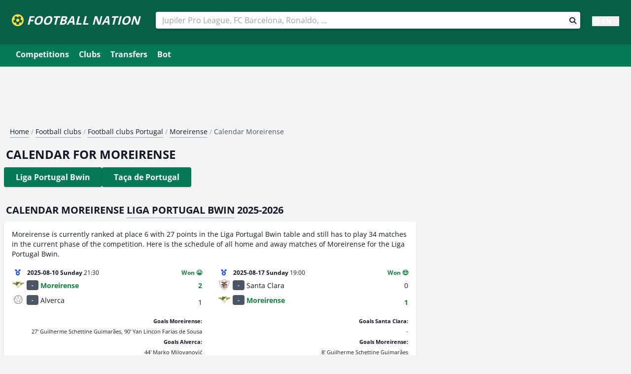

--- FILE ---
content_type: text/html; charset=UTF-8
request_url: https://footballnation.eu/football-club/moreirense/calendar/
body_size: 9886
content:
<!DOCTYPE html>
<html lang="en">
    <head>
                <script async src="https://pagead2.googlesyndication.com/pagead/js/adsbygoogle.js?client=ca-pub-5591374036589554" crossorigin="anonymous"></script>
                <script>(function(w,d,s,l,i){w[l]=w[l]||[];w[l].push({'gtm.start':
                    new Date().getTime(),event:'gtm.js'});var f=d.getElementsByTagName(s)[0],
                j=d.createElement(s),dl=l!='dataLayer'?'&l='+l:'';j.async=true;j.src=
                'https://www.googletagmanager.com/gtm.js?id='+i+dl;f.parentNode.insertBefore(j,f);
            })(window,document,'script','dataLayer','GTM-WK47R25');</script>
        <!-- End Google Tag Manager -->
                <script async src="https://cdn.ampproject.org/v0.js"></script>
        <script async custom-element="amp-twitter" src="https://cdn.ampproject.org/v0/amp-twitter-0.1.js"></script>
        <script async custom-element="amp-instagram" src="https://cdn.ampproject.org/v0/amp-instagram-0.1.js"></script>
        <script async custom-element="amp-facebook" src="https://cdn.ampproject.org/v0/amp-facebook-0.1.js"></script>
        <script async custom-element="amp-youtube" src="https://cdn.ampproject.org/v0/amp-youtube-0.1.js"></script>
                <meta charset="UTF-8">
        <title>Calendar for Moreirense</title>
        <meta name="viewport" content="width=device-width, initial-scale=1">
        <meta name="description" content="    All matches Moreirense.">
        <meta name="keywords" content="Moreirense, matches, finals, preliminary rounds, leagues, cup">
                <meta name="theme-color" content="#FFFFFF">
        <meta name="msapplication" content="/images/icons-512.png">
        <link rel="shortcut icon" type="image/png" href="/images/icons-192.png">
        <link rel="apple-touch-icon" href="/images/pwa-192.png">
        <link rel="manifest" href="/manifest.json">
                    <meta name="robots" content="noindex">
                <link rel="preload" href="/build/fonts/fa-brands-400.c210719e.woff2" as="font" type="font/woff2" crossorigin><link rel="preload" href="/build/fonts/fa-solid-900.2463b90d.woff2" as="font" type="font/woff2" crossorigin>
                                
        <link rel="canonical" href="https://footballnation.eu/football-club/moreirense/calendar/">        <link rel="alternate" href="https://footballnation.eu/football-club/moreirense/calendar/" hreflang="x-default">
        <link rel="alternate" href="https://voetbaluitslagen.be/voetbalclub/moreirense/kalender/" hreflang="nl-be">
        <link rel="alternate" href="https://foot.be/equipe/moreirense/calendrier/" hreflang="fr-be">
        <link rel="alternate" href="https://footballnation.eu/football-club/moreirense/calendar/" hreflang="en">
        
                        <link rel="stylesheet" type="text/css" href="/build/73.e5aa0999.css?v=37">
                <link rel="stylesheet" type="text/css" href="/build/app.91c7227f.css?v=37">
                
        
                    <script type="text/javascript">
                (function(c,l,a,r,i,t,y){
                    c[a]=c[a]||function(){(c[a].q=c[a].q||[]).push(arguments)};
                    t=l.createElement(r);t.async=1;t.src="https://www.clarity.ms/tag/"+i;
                    y=l.getElementsByTagName(r)[0];y.parentNode.insertBefore(t,y);
                })(window, document, "clarity", "script", "6ronotv551");
            </script>
        
            </head>
    <body class="text-gray-900 leading-normal" style="background-color: rgb(243, 244, 246);">
        <!-- Google Tag Manager (noscript) -->
        <noscript><iframe src="https://www.googletagmanager.com/ns.html?id=GTM-WK47R25"
                          height="0" width="0" style="display:none;visibility:hidden"></iframe></noscript>
        <!-- End Google Tag Manager (noscript) -->
        <div id="header">
    <div id="app">
        <nav>
            <span id="site-logo">
                <a href="/" class="text-white border-0" id="logo">
                    <i class="fas fa-futbol text-yellow-300"></i> <span class="inline-block underline-animated rounded-lg">FOOTBALL NATION</span>
                </a>
            </span>
            <div class="md:hidden uppercase font-bold text-white pr-2">
                <a href="/" id="search-toggler" class=""><i class="fas fa-search text-yellow-300"></i></a>
                <!--<a href="/" id="navigation-toggler" class="ml-5"><i class="fas fa-bars text-yellow-300"></i></a>-->
            </div>
            <div class="flex-grow items-center w-full md:w-auto hidden md:block" id="search-block">
                <div class="text-sm sm:flex-grow w-full">
                    <div class="inline-block pt-3 md:pt-0 md:px-3 w-full md:ml-5 sm:items-end">
                        <!--
                        Autosuggest
                        <div id="search"></div>
                        -->
                        <!-- manual -->
                        <form action="/results/" method="post">
                            <input type="text" name="query" autocomplete="off" class="react-autosuggest__input" placeholder="Jupiler Pro League, FC Barcelona, Ronaldo, ..." tabindex="0" aria-label="Search" value="" required="required">
                            <button class="float-right mr-2" aria-label="Search button" style="margin-top: -26px;">
                                <i class="fas fa-search"></i>
                            </button>
                        </form>
                    </div>
                </div>
            </div>
            <div class="mx-auto w-full sm:w-auto text-white font-bold pt-1 ml-0 sm:ml-8 hidden md:block relative">
                <div class="language-dropdown relative inline-block">
                    <button class="language-dropdown-btn text-white font-bold flex items-center hover:text-yellow-300 transition-colors" onclick="toggleLanguageDropdown()">
                        <i class="fas fa-globe mr-1 "></i>
                        <span class="text-sm">EN</span>
                        <i class="fas fa-chevron-down ml-1 text-xs"></i>
                    </button>
                    <div class="language-dropdown-content absolute right-0 mt-1 w-20 bg-white rounded-md shadow-lg border border-gray-200 z-50 hidden">
                                                                                    <a href="https://voetbaluitslagen.be/voetbalclub/moreirense/kalender/" lang="nl" hreflang="nl" class="block px-3 py-2 text-sm text-gray-700 hover:bg-gray-100 hover:text-gray-900">NL</a>
                                                                                        <a href="https://foot.be/equipe/moreirense/calendrier/" lang="fr" hreflang="fr" class="block px-3 py-2 text-sm text-gray-700 hover:bg-gray-100 hover:text-gray-900">FR</a>
                                                                                                    </div>
                </div>
            </div>

            <script>
                function toggleLanguageDropdown() {
                    const dropdown = document.querySelector('.language-dropdown-content');
                    dropdown.classList.toggle('hidden');
                }

                // Close dropdown when clicking outside
                document.addEventListener('click', function(event) {
                    const dropdown = document.querySelector('.language-dropdown');
                    if (!dropdown.contains(event.target)) {
                        document.querySelector('.language-dropdown-content').classList.add('hidden');
                    }
                });
            </script>
        </nav>
    </div>
</div>

<ul id="navigation" role="menubar" class="mx-auto bg-emerald-700 block md:hidden overflow-auto whitespace-nowrap" style="margin-left: 0; padding-bottom: 8px; padding-top: 6px;">
    <li><a href="/football-competitions/" class="underline-animated">Competitions</a></li>
    <li><a href="/football-clubs/" class="underline-animated">Clubs</a></li>
        <li><a href="/transfers/" class="underline-animated">Transfers</a></li>
                <li><a href="/bot/" class="underline-animated">Bot</a></li>
        <!--<li><a href="/predictions/">Predictions</a></li>
            <li><a href="/sidelined/">Sidelined</a></li>-->
</ul>

<div class="bg-emerald-700 mb-5 md:pb-2 pt-1 hidden md:block">
    <div class="container mx-auto md:px-6 clearfix" style="max-width: 1280px;">
        <div class="block md:hidden uppercase font-bold md:p-1 md:pb-2 mb-0 text-white">
            <a href="/" id="navigation-toggler" class="block" style="padding: 10px 0px 10px 25px;"><i class="fas fa-bars mr-1 text-yellow-300"></i> Menu</a>
        </div>
        <!--<div class="inline-block text-white float-right pt-1 pr-2">
            <a href="/discord/dashboard/" class="underline-animated rounded"><i class="fas fa-cog mr-0.5"></i> Manage Discord</a>
        </div>-->
        <ul id="navigation" role="menubar" class="hidden md:block">
            <li><a href="/football-competitions/" class="underline-animated">Competitions</a></li>
            <li><a href="/football-clubs/" class="underline-animated">Clubs</a></li>
            <li><a href="/transfers/" class="underline-animated">Transfers</a></li>
                                                    <li><a href="/bot/" class="underline-animated">Bot</a></li>
                        <!--<li><a href="/predictions/">Predictions</a></li>
            <li><a href="/sidelined/">Sidelined</a></li>-->
        </ul>
    </div>
</div>

        <div class="container mx-auto px-2 mt-5" style="max-width: 1280px;">
            
                                <!--<div class="p-1 mb-2 hidden md:block text-center">-->
                <div class="p-1 mb-2 hidden">
                    <ins class="adsbygoogle"
                         style="display:block"
                         data-ad-client="ca-pub-5591374036589554"
                         data-ad-slot="9705175728"
                         data-ad-format="auto"
                         data-full-width-responsive="true"></ins>
                    <script>
                        (adsbygoogle = window.adsbygoogle || []).push({});
                    </script>
                </div>
                <!--<div class="p-1 mb-2 block md:hidden text-center">-->
                <div class="p-1 mb-2 block text-center">
                    <ins class="adsbygoogle"
                         style="display:inline-block;width:300px;height:90px"
                         data-ad-client="ca-pub-5591374036589554"
                         data-ad-slot="7718810907"></ins>
                    <script>
                        (adsbygoogle = window.adsbygoogle || []).push({});
                    </script>
                </div>
                                                                    
    <nav aria-label="Breadcrumbs">
        <ul class="breadcrumbs text-gray-400 text-sm"><li class="block mr-1"><a href="https://footballnation.eu/" class="link text-gray-900">Home</a> /</li><li class="block mr-1"><a href="https://footballnation.eu/football-clubs/" class="link text-gray-900">Football clubs</a> /</li><li class="block mr-1"><a href="https://footballnation.eu/football-clubs/portugal/" class="link text-gray-900">Football clubs Portugal</a> /</li><li class="block mr-1"><a href="/football-club/moreirense/" class="link text-gray-900">Moreirense</a> /</li><li class="block mr-1 active" aria-current="page"><span class="text-gray-600">Calendar Moreirense</span></li></ul>
        <div style="clear: both;"></div>
    </nav>

    <script type="application/ld+json">{"@context":"https:\/\/schema.org","@type":"BreadcrumbList","itemListElement":[{"@type":"ListItem","position":1,"name":"Home","item":"https:\/\/footballnation.eu\/"},{"@type":"ListItem","position":2,"name":"Football&#x20;clubs","item":"https:\/\/footballnation.eu\/football-clubs\/"},{"@type":"ListItem","position":3,"name":"Football&#x20;clubs&#x20;Portugal","item":"https:\/\/footballnation.eu\/football-clubs\/portugal\/"},{"@type":"ListItem","position":4,"name":"Moreirense","item":"\/football-club\/moreirense\/"},{"@type":"ListItem","position":5,"name":"Calendar&#x20;Moreirense"}]}</script>

    
    
    <div class="grid grid-cols-1 gap-0">
        <div>
            <h1>Calendar for Moreirense</h1>
        </div>
        <div class="text-left md:text-right">
            <ul role="menu" class="-mx-2 pl-2 md:m-0 md:p-0 flex overflow-auto gap-4 whitespace-nowrap">
                                <li class="inline-block" role="presentation"><a role="menuitem" href="#liga-portugal-bwin" class="button button--active inline-block" style="padding: 8px 24px;">Liga Portugal Bwin</a></li>
                                <li class="inline-block" role="presentation"><a role="menuitem" href="#taca-de-portugal" class="button button--active inline-block" style="padding: 8px 24px;">Taça de Portugal</a></li>
                            </ul>

        </div>
    </div>

    
    <div class="grid grid-cols-3 gap-5">
        <div class="md:col-span-2 col-span-3">
            
            
            
                                                                                                                                    
                                
                <h2 class="mt-5" id="liga-portugal-bwin">Calendar  Moreirense <a href="/football-competitions/portugal/liga-portugal-bwin/" class="link">Liga Portugal Bwin</a> 2025-2026</h2>

                        
    
            
        <div class="data-panel p-4 text-sm">
                            <div class="mb-3">Moreirense is currently ranked at place 6 with 27 points in the Liga Portugal Bwin table and still has to play 34 matches in the current phase of the competition. Here is the schedule of all home and away matches of Moreirense for the Liga Portugal Bwin.</div>
                        <div class="macro-fixtures">
                                    
                                                                                                                        
                                                                                                                                                                                    
                                                                                                    
                                                            
                    <div data-fixture-id="741310" data-fixture-status="Match Finished" data-filter-keywords="21:30 moreirense alverca" class="filterable-fixture">
                        <a href="/match/liga-portugal-bwin/2025/741310/">
                            <div class="flex flex-wrap pt-2">
                                <div class="w-8/12 text-xs relative">
                                    <div class="absolute bottom-0">
                                                                                <div class="inline-block mr-1" style="width: 24px;text-align: center;"><i class="fas fa-medal text-blue-700" title="Competition: Liga Portugal Bwin"></i></div> <strong>2025-08-10 Sunday</strong> 21:30
                                    </div>
                                </div>
                                <div class="w-4/12 text-xs text-right font-bold relative">
                                    <div class="absolute bottom-0 right-0 dynamic-match-status">
                                                                                    <span class="text-green-700 font-bold">Won 😀</span>
                                                                            </div>
                                </div>
                            </div>
                            <div class="flex flex-wrap mb-1">
                                <div class="w-11/12">
                                    <div class="pt-1">
                                        <div class="float-left mr-1" style="min-width: 26px; min-height: 26px;">
                                            <img src="https://cdn.footballnation.eu/cache/team/272.png?width=64" class="mx-auto" alt="Moreirense" style="max-height: 24px; max-width: 24px;" loading="lazy">
                                        </div>
                                        <div class="float-left mr-1">
                                            <div class="bg-gray-600 form-number" style="" title="" data-form="741310-272">-</div>
                                        </div>
                                        <span class="text-green-700 font-bold inline-block pt-1">Moreirense</span>
                                    </div>
                                </div>
                                <div class="w-1/12 text-right">
                                                                            <div class="pt-1">
                                                                                        <span class="text-green-700 font-bold inline-block pt-1">2</span>
                                        </div>
                                                                    </div>
                            </div>
                            <div class="flex flex-wrap mb-2 pb-2">
                                <div class="w-11/12">
                                    <div class="float-left mr-1" style="min-width: 26px; min-height: 29px;">
                                        <img src="https://cdn.footballnation.eu/cache/team/3438.png?width=64" class="mx-auto" alt="Alverca" style="max-height: 24px; max-width: 24px;" loading="lazy">
                                    </div>
                                    <div class="float-left mr-1">
                                        <div class="bg-gray-600 form-number" style="" title="" data-form="741310-3438">-</div>
                                    </div>
                                    <span class=" inline-block pt-1">Alverca</span>
                                </div>
                                <div class="w-1/12 text-right">
                                                                            <div class="pt-1">
                                                                                        <span class=" inline-block pt-1">1</span>
                                        </div>
                                                                    </div>
                            </div>
                        </a>
                                                <div class="text-right pb-4">
                            <small>
                                <strong>Goals Moreirense:</strong><br>
                                                                                                                                                                                                                                                                                                                                                                                                                                                                                                                                                                                                                                                                                                                                                                                                                                                                                                                                                                                                                                                                                                                                                                                                                                                                                                                                                                                        27&#039; Guilherme Schettine Guimarães, 90&#039; Yan Lincon Farias de Sousa                                <br>
                                <strong>Goals Alverca:</strong><br>
                                                                                                                                                                                                                                                                                                                                                                                                                                                                                                                                                                                                                                                                                                                                                                                                                                                                                                                                                                                                                                                                                                                                                                                                                                                                                                            44&#039; Marko Milovanović                            </small>
                        </div>
                                            </div>

                                    
                                                                                                                        
                                        
                                                                                                                                                                                                                                                
                                                            
                    <div data-fixture-id="741317" data-fixture-status="Match Finished" data-filter-keywords="19:00 santa clara moreirense" class="filterable-fixture">
                        <a href="/match/liga-portugal-bwin/2025/741317/">
                            <div class="flex flex-wrap pt-2">
                                <div class="w-8/12 text-xs relative">
                                    <div class="absolute bottom-0">
                                                                                <div class="inline-block mr-1" style="width: 24px;text-align: center;"><i class="fas fa-medal text-blue-700" title="Competition: Liga Portugal Bwin"></i></div> <strong>2025-08-17 Sunday</strong> 19:00
                                    </div>
                                </div>
                                <div class="w-4/12 text-xs text-right font-bold relative">
                                    <div class="absolute bottom-0 right-0 dynamic-match-status">
                                                                                    <span class="text-green-700 font-bold">Won 😎</span>
                                                                            </div>
                                </div>
                            </div>
                            <div class="flex flex-wrap mb-1">
                                <div class="w-11/12">
                                    <div class="pt-1">
                                        <div class="float-left mr-1" style="min-width: 26px; min-height: 26px;">
                                            <img src="https://cdn.footballnation.eu/cache/team/274.png?width=64" class="mx-auto" alt="Santa Clara" style="max-height: 24px; max-width: 24px;" loading="lazy">
                                        </div>
                                        <div class="float-left mr-1">
                                            <div class="bg-gray-600 form-number" style="" title="" data-form="741317-274">-</div>
                                        </div>
                                        <span class=" inline-block pt-1">Santa Clara</span>
                                    </div>
                                </div>
                                <div class="w-1/12 text-right">
                                                                            <div class="pt-1">
                                                                                        <span class=" inline-block pt-1">0</span>
                                        </div>
                                                                    </div>
                            </div>
                            <div class="flex flex-wrap mb-2 pb-2">
                                <div class="w-11/12">
                                    <div class="float-left mr-1" style="min-width: 26px; min-height: 29px;">
                                        <img src="https://cdn.footballnation.eu/cache/team/272.png?width=64" class="mx-auto" alt="Moreirense" style="max-height: 24px; max-width: 24px;" loading="lazy">
                                    </div>
                                    <div class="float-left mr-1">
                                        <div class="bg-gray-600 form-number" style="" title="" data-form="741317-272">-</div>
                                    </div>
                                    <span class="text-green-700 font-bold inline-block pt-1">Moreirense</span>
                                </div>
                                <div class="w-1/12 text-right">
                                                                            <div class="pt-1">
                                                                                        <span class="text-green-700 font-bold inline-block pt-1">1</span>
                                        </div>
                                                                    </div>
                            </div>
                        </a>
                                                <div class="text-right pb-4">
                            <small>
                                <strong>Goals Santa Clara:</strong><br>
                                                                                                                                                                                                                                                                                                                                                                                                                                                                                                                                                                                                                                                                                                                                                                                                                                                                                                                                                                                                                                                                                                                                                                                                                                                                                                                                                                                                                                            -                                <br>
                                <strong>Goals Moreirense:</strong><br>
                                                                                                                                                                                                                                                                                                                                                                                                                                                                                                                                                                                                                                                                                                                                                                                                                                                                                                                                                                                                                                                                                                                                                                                                                                                                                                                                                                                                                                                                                                                        8&#039; Guilherme Schettine Guimarães                            </small>
                        </div>
                                            </div>

                                    
                                                                                                                        
                                                                                                                                                                                                                                        
                                                                                                    
                                                            
                    <div data-fixture-id="741328" data-fixture-status="Match Finished" data-filter-keywords="17:00 moreirense guimaraes" class="filterable-fixture">
                        <a href="/match/liga-portugal-bwin/2025/741328/">
                            <div class="flex flex-wrap pt-2">
                                <div class="w-8/12 text-xs relative">
                                    <div class="absolute bottom-0">
                                                                                <div class="inline-block mr-1" style="width: 24px;text-align: center;"><i class="fas fa-medal text-blue-700" title="Competition: Liga Portugal Bwin"></i></div> <strong>2025-08-23 Saturday</strong> 17:00
                                    </div>
                                </div>
                                <div class="w-4/12 text-xs text-right font-bold relative">
                                    <div class="absolute bottom-0 right-0 dynamic-match-status">
                                                                                    <span class="text-green-700 font-bold">Won 😎</span>
                                                                            </div>
                                </div>
                            </div>
                            <div class="flex flex-wrap mb-1">
                                <div class="w-11/12">
                                    <div class="pt-1">
                                        <div class="float-left mr-1" style="min-width: 26px; min-height: 26px;">
                                            <img src="https://cdn.footballnation.eu/cache/team/272.png?width=64" class="mx-auto" alt="Moreirense" style="max-height: 24px; max-width: 24px;" loading="lazy">
                                        </div>
                                        <div class="float-left mr-1">
                                            <div class="bg-gray-600 form-number" style="" title="" data-form="741328-272">-</div>
                                        </div>
                                        <span class="text-green-700 font-bold inline-block pt-1">Moreirense</span>
                                    </div>
                                </div>
                                <div class="w-1/12 text-right">
                                                                            <div class="pt-1">
                                                                                        <span class="text-green-700 font-bold inline-block pt-1">2</span>
                                        </div>
                                                                    </div>
                            </div>
                            <div class="flex flex-wrap mb-2 pb-2">
                                <div class="w-11/12">
                                    <div class="float-left mr-1" style="min-width: 26px; min-height: 29px;">
                                        <img src="https://cdn.footballnation.eu/cache/team/270.png?width=64" class="mx-auto" alt="Guimaraes" style="max-height: 24px; max-width: 24px;" loading="lazy">
                                    </div>
                                    <div class="float-left mr-1">
                                        <div class="bg-gray-600 form-number" style="" title="" data-form="741328-270">-</div>
                                    </div>
                                    <span class=" inline-block pt-1">Guimaraes</span>
                                </div>
                                <div class="w-1/12 text-right">
                                                                            <div class="pt-1">
                                                                                        <span class=" inline-block pt-1">0</span>
                                        </div>
                                                                    </div>
                            </div>
                        </a>
                                                <div class="text-right pb-4">
                            <small>
                                <strong>Goals Moreirense:</strong><br>
                                                                                                                                                                                                                                                                                                                                                                                                                                                                                                                                                                                                                                                                                                                                                                                                                                                                                                                                                                                                                                                                                                                                                                                                                                                                                                                                                                                                                                                                                                                                                                                                    47&#039; Guilherme Schettine Guimarães, 49&#039; Guilherme Schettine Guimarães                                <br>
                                <strong>Goals Guimaraes:</strong><br>
                                                                                                                                                                                                                                                                                                                                                                                                                                                                                                                                                                                                                                                                                                                                                                                                                                                                                                                                                                                                                                                                                                                                                                                                                                                                                                                                                                                                                                            -                            </small>
                        </div>
                                            </div>

                                    
                                                                                                                        
                                        
                                                                                                                                                                                                                        
                                                            
                    <div data-fixture-id="741333" data-fixture-status="Match Finished" data-filter-keywords="21:15 gil vicente moreirense" class="filterable-fixture">
                        <a href="/match/liga-portugal-bwin/2025/741333/">
                            <div class="flex flex-wrap pt-2">
                                <div class="w-8/12 text-xs relative">
                                    <div class="absolute bottom-0">
                                                                                <div class="inline-block mr-1" style="width: 24px;text-align: center;"><i class="fas fa-medal text-blue-700" title="Competition: Liga Portugal Bwin"></i></div> <strong>2025-08-29 Friday</strong> 21:15
                                    </div>
                                </div>
                                <div class="w-4/12 text-xs text-right font-bold relative">
                                    <div class="absolute bottom-0 right-0 dynamic-match-status">
                                                                                    <span class="text-red-700 font-bold">Lost 😞</span>
                                                                            </div>
                                </div>
                            </div>
                            <div class="flex flex-wrap mb-1">
                                <div class="w-11/12">
                                    <div class="pt-1">
                                        <div class="float-left mr-1" style="min-width: 26px; min-height: 26px;">
                                            <img src="https://cdn.footballnation.eu/cache/team/273.png?width=64" class="mx-auto" alt="GIL Vicente" style="max-height: 24px; max-width: 24px;" loading="lazy">
                                        </div>
                                        <div class="float-left mr-1">
                                            <div class="bg-gray-600 form-number" style="" title="" data-form="741333-273">-</div>
                                        </div>
                                        <span class=" inline-block pt-1">GIL Vicente</span>
                                    </div>
                                </div>
                                <div class="w-1/12 text-right">
                                                                            <div class="pt-1">
                                                                                        <span class=" inline-block pt-1">2</span>
                                        </div>
                                                                    </div>
                            </div>
                            <div class="flex flex-wrap mb-2 pb-2">
                                <div class="w-11/12">
                                    <div class="float-left mr-1" style="min-width: 26px; min-height: 29px;">
                                        <img src="https://cdn.footballnation.eu/cache/team/272.png?width=64" class="mx-auto" alt="Moreirense" style="max-height: 24px; max-width: 24px;" loading="lazy">
                                    </div>
                                    <div class="float-left mr-1">
                                        <div class="bg-gray-600 form-number" style="" title="" data-form="741333-272">-</div>
                                    </div>
                                    <span class="text-red-700 font-bold inline-block pt-1">Moreirense</span>
                                </div>
                                <div class="w-1/12 text-right">
                                                                            <div class="pt-1">
                                                                                        <span class="text-red-700 font-bold inline-block pt-1">0</span>
                                        </div>
                                                                    </div>
                            </div>
                        </a>
                                                <div class="text-right pb-4">
                            <small>
                                <strong>Goals GIL Vicente:</strong><br>
                                                                                                                                                                                                                                                                                                                                                                                                                                                                                                                                                                                                                                                                                                                                                                                                                                                                                                                                                                                                                                                                                                                                                                                                                                                                                                                    49&#039; Pablo Felipe Pereira de Jesus, 90&#039; Gustavo Miguel Pereira Sousa Varela                                <br>
                                <strong>Goals Moreirense:</strong><br>
                                                                                                                                                                                                                                                                                                                                                                                                                                                                                                                                                                                                                                                                                                                                                                                                                                                                                                                                                                                                                                                                                                                                                            -                            </small>
                        </div>
                                            </div>

                                    
                                                                                                                        
                                                                                                                                                                                                                                        
                                                                                                    
                                                            
                    <div data-fixture-id="741347" data-fixture-status="Match Finished" data-filter-keywords="16:30 moreirense rio ave" class="filterable-fixture">
                        <a href="/match/liga-portugal-bwin/2025/741347/">
                            <div class="flex flex-wrap pt-2">
                                <div class="w-8/12 text-xs relative">
                                    <div class="absolute bottom-0">
                                                                                <div class="inline-block mr-1" style="width: 24px;text-align: center;"><i class="fas fa-medal text-blue-700" title="Competition: Liga Portugal Bwin"></i></div> <strong>2025-09-13 Saturday</strong> 16:30
                                    </div>
                                </div>
                                <div class="w-4/12 text-xs text-right font-bold relative">
                                    <div class="absolute bottom-0 right-0 dynamic-match-status">
                                                                                    <span class="text-green-700 font-bold">Won 😎</span>
                                                                            </div>
                                </div>
                            </div>
                            <div class="flex flex-wrap mb-1">
                                <div class="w-11/12">
                                    <div class="pt-1">
                                        <div class="float-left mr-1" style="min-width: 26px; min-height: 26px;">
                                            <img src="https://cdn.footballnation.eu/cache/team/272.png?width=64" class="mx-auto" alt="Moreirense" style="max-height: 24px; max-width: 24px;" loading="lazy">
                                        </div>
                                        <div class="float-left mr-1">
                                            <div class="bg-gray-600 form-number" style="" title="" data-form="741347-272">-</div>
                                        </div>
                                        <span class="text-green-700 font-bold inline-block pt-1">Moreirense</span>
                                    </div>
                                </div>
                                <div class="w-1/12 text-right">
                                                                            <div class="pt-1">
                                                                                        <span class="text-green-700 font-bold inline-block pt-1">3</span>
                                        </div>
                                                                    </div>
                            </div>
                            <div class="flex flex-wrap mb-2 pb-2">
                                <div class="w-11/12">
                                    <div class="float-left mr-1" style="min-width: 26px; min-height: 29px;">
                                        <img src="https://cdn.footballnation.eu/cache/team/269.png?width=64" class="mx-auto" alt="Rio Ave" style="max-height: 24px; max-width: 24px;" loading="lazy">
                                    </div>
                                    <div class="float-left mr-1">
                                        <div class="bg-gray-600 form-number" style="" title="" data-form="741347-269">-</div>
                                    </div>
                                    <span class=" inline-block pt-1">Rio Ave</span>
                                </div>
                                <div class="w-1/12 text-right">
                                                                            <div class="pt-1">
                                                                                        <span class=" inline-block pt-1">1</span>
                                        </div>
                                                                    </div>
                            </div>
                        </a>
                                                <div class="text-right pb-4">
                            <small>
                                <strong>Goals Moreirense:</strong><br>
                                                                                                                                                                                                                                                                                                                                                                                                                                                                                                                                                                                                                                                                                                                                                                                                                                                                                                                                                                                                                                                                                                                                                                                                                                                                                                                                                                                                46&#039; Diogo Martins Travassos, 61&#039; Marcelo dos Santos Ferreira, 69&#039; Alan de Souza Guimarães                                <br>
                                <strong>Goals Rio Ave:</strong><br>
                                                                                                                                                                                                                                                                                                                                                                                                                                                                                                                                                                                                                                                                                                                                                                                                                                                                                                                                                                                                                                                                                                                                                                                                                                        84&#039; André Luiz Inácio da Silva                            </small>
                        </div>
                                            </div>

                                    
                                                                                                                        
                                        
                                                                                                                                                                                                                                                                            
                                                            
                    <div data-fixture-id="741354" data-fixture-status="Match Finished" data-filter-keywords="21:15 sporting cp moreirense" class="filterable-fixture">
                        <a href="/match/liga-portugal-bwin/2025/741354/">
                            <div class="flex flex-wrap pt-2">
                                <div class="w-8/12 text-xs relative">
                                    <div class="absolute bottom-0">
                                                                                <div class="inline-block mr-1" style="width: 24px;text-align: center;"><i class="fas fa-medal text-blue-700" title="Competition: Liga Portugal Bwin"></i></div> <strong>2025-09-22 Monday</strong> 21:15
                                    </div>
                                </div>
                                <div class="w-4/12 text-xs text-right font-bold relative">
                                    <div class="absolute bottom-0 right-0 dynamic-match-status">
                                                                                    <span class="text-red-700 font-bold">Beating 🥵</span>
                                                                            </div>
                                </div>
                            </div>
                            <div class="flex flex-wrap mb-1">
                                <div class="w-11/12">
                                    <div class="pt-1">
                                        <div class="float-left mr-1" style="min-width: 26px; min-height: 26px;">
                                            <img src="https://cdn.footballnation.eu/cache/team/268.png?width=64" class="mx-auto" alt="Sporting CP" style="max-height: 24px; max-width: 24px;" loading="lazy">
                                        </div>
                                        <div class="float-left mr-1">
                                            <div class="bg-gray-600 form-number" style="" title="" data-form="741354-268">-</div>
                                        </div>
                                        <span class=" inline-block pt-1">Sporting CP</span>
                                    </div>
                                </div>
                                <div class="w-1/12 text-right">
                                                                            <div class="pt-1">
                                                                                        <span class=" inline-block pt-1">3</span>
                                        </div>
                                                                    </div>
                            </div>
                            <div class="flex flex-wrap mb-2 pb-2">
                                <div class="w-11/12">
                                    <div class="float-left mr-1" style="min-width: 26px; min-height: 29px;">
                                        <img src="https://cdn.footballnation.eu/cache/team/272.png?width=64" class="mx-auto" alt="Moreirense" style="max-height: 24px; max-width: 24px;" loading="lazy">
                                    </div>
                                    <div class="float-left mr-1">
                                        <div class="bg-gray-600 form-number" style="" title="" data-form="741354-272">-</div>
                                    </div>
                                    <span class="text-red-700 font-bold inline-block pt-1">Moreirense</span>
                                </div>
                                <div class="w-1/12 text-right">
                                                                            <div class="pt-1">
                                                                                        <span class="text-red-700 font-bold inline-block pt-1">0</span>
                                        </div>
                                                                    </div>
                            </div>
                        </a>
                                                <div class="text-right pb-4">
                            <small>
                                <strong>Goals Sporting CP:</strong><br>
                                                                                                                                                                                                                                                                                                                                                                                                                                                                                                                                                                                                                                                                                                                                                                                                                                                                                                                                                                                                                                                                                                                                                                                                                                                                                                                                                                                                76&#039; Luis Javier Suárez Charris, 90&#039; Pedro António Pereira Gonçalves, 90&#039; Fotis Ioannidis                                <br>
                                <strong>Goals Moreirense:</strong><br>
                                                                                                                                                                                                                                                                                                                                                                                                                                                                                                                                                                                                                                                                                                                                                                                                                                                                                                                                                                                                                                                                                                                                                            -                            </small>
                        </div>
                                            </div>

                                    
                                                                                                                        
                                                                                                                                                                                    
                                                                                                    
                                                            
                    <div data-fixture-id="741364" data-fixture-status="Match Finished" data-filter-keywords="16:30 moreirense casa pia" class="filterable-fixture">
                        <a href="/match/liga-portugal-bwin/2025/741364/">
                            <div class="flex flex-wrap pt-2">
                                <div class="w-8/12 text-xs relative">
                                    <div class="absolute bottom-0">
                                                                                <div class="inline-block mr-1" style="width: 24px;text-align: center;"><i class="fas fa-medal text-blue-700" title="Competition: Liga Portugal Bwin"></i></div> <strong>2025-09-27 Saturday</strong> 16:30
                                    </div>
                                </div>
                                <div class="w-4/12 text-xs text-right font-bold relative">
                                    <div class="absolute bottom-0 right-0 dynamic-match-status">
                                                                                    <span class="text-green-700 font-bold">Won 😀</span>
                                                                            </div>
                                </div>
                            </div>
                            <div class="flex flex-wrap mb-1">
                                <div class="w-11/12">
                                    <div class="pt-1">
                                        <div class="float-left mr-1" style="min-width: 26px; min-height: 26px;">
                                            <img src="https://cdn.footballnation.eu/cache/team/272.png?width=64" class="mx-auto" alt="Moreirense" style="max-height: 24px; max-width: 24px;" loading="lazy">
                                        </div>
                                        <div class="float-left mr-1">
                                            <div class="bg-gray-600 form-number" style="" title="" data-form="741364-272">-</div>
                                        </div>
                                        <span class="text-green-700 font-bold inline-block pt-1">Moreirense</span>
                                    </div>
                                </div>
                                <div class="w-1/12 text-right">
                                                                            <div class="pt-1">
                                                                                        <span class="text-green-700 font-bold inline-block pt-1">2</span>
                                        </div>
                                                                    </div>
                            </div>
                            <div class="flex flex-wrap mb-2 pb-2">
                                <div class="w-11/12">
                                    <div class="float-left mr-1" style="min-width: 26px; min-height: 29px;">
                                        <img src="https://cdn.footballnation.eu/cache/team/2583.png?width=64" class="mx-auto" alt="Casa Pia" style="max-height: 24px; max-width: 24px;" loading="lazy">
                                    </div>
                                    <div class="float-left mr-1">
                                        <div class="bg-gray-600 form-number" style="" title="" data-form="741364-2583">-</div>
                                    </div>
                                    <span class=" inline-block pt-1">Casa Pia</span>
                                </div>
                                <div class="w-1/12 text-right">
                                                                            <div class="pt-1">
                                                                                        <span class=" inline-block pt-1">1</span>
                                        </div>
                                                                    </div>
                            </div>
                        </a>
                                                <div class="text-right pb-4">
                            <small>
                                <strong>Goals Moreirense:</strong><br>
                                                                                                                                                                                                                                                                                                                                                                                                                                                                                                                                                                                                                                                                                                                                                                                                                                                                                                                                                                                                                                                                                                                                                                                                                                                                                                                                                                                                                                                                                                                                                                                                                                                                                                                                                                                                                14&#039; Guilherme Schettine Guimarães, 70&#039; Bernardo Sousa Pereira Brites Martins                                <br>
                                <strong>Goals Casa Pia:</strong><br>
                                                                                                                                                                                                                                                                                                                                                                                                                                                                                                                                                                                                                                                                                                                                                                                                                                                                                                                                                                                                                                                                                                                                                                                                                                                                                                                                                                                                                                                                                                                                                                                                                                                                                                                                    7&#039; Jérémy Livolant                            </small>
                        </div>
                                            </div>

                                    
                                                                                                                        
                                        
                                                                                                                                                                                                                        
                                                            
                    <div data-fixture-id="741371" data-fixture-status="Match Finished" data-filter-keywords="16:30 nacional moreirense" class="filterable-fixture">
                        <a href="/match/liga-portugal-bwin/2025/741371/">
                            <div class="flex flex-wrap pt-2">
                                <div class="w-8/12 text-xs relative">
                                    <div class="absolute bottom-0">
                                                                                <div class="inline-block mr-1" style="width: 24px;text-align: center;"><i class="fas fa-medal text-blue-700" title="Competition: Liga Portugal Bwin"></i></div> <strong>2025-10-04 Saturday</strong> 16:30
                                    </div>
                                </div>
                                <div class="w-4/12 text-xs text-right font-bold relative">
                                    <div class="absolute bottom-0 right-0 dynamic-match-status">
                                                                                    <span class="text-red-700 font-bold">Lost 😞</span>
                                                                            </div>
                                </div>
                            </div>
                            <div class="flex flex-wrap mb-1">
                                <div class="w-11/12">
                                    <div class="pt-1">
                                        <div class="float-left mr-1" style="min-width: 26px; min-height: 26px;">
                                            <img src="https://cdn.footballnation.eu/cache/team/2514.png?width=64" class="mx-auto" alt="Nacional" style="max-height: 24px; max-width: 24px;" loading="lazy">
                                        </div>
                                        <div class="float-left mr-1">
                                            <div class="bg-gray-600 form-number" style="" title="" data-form="741371-2514">-</div>
                                        </div>
                                        <span class=" inline-block pt-1">Nacional</span>
                                    </div>
                                </div>
                                <div class="w-1/12 text-right">
                                                                            <div class="pt-1">
                                                                                        <span class=" inline-block pt-1">3</span>
                                        </div>
                                                                    </div>
                            </div>
                            <div class="flex flex-wrap mb-2 pb-2">
                                <div class="w-11/12">
                                    <div class="float-left mr-1" style="min-width: 26px; min-height: 29px;">
                                        <img src="https://cdn.footballnation.eu/cache/team/272.png?width=64" class="mx-auto" alt="Moreirense" style="max-height: 24px; max-width: 24px;" loading="lazy">
                                    </div>
                                    <div class="float-left mr-1">
                                        <div class="bg-gray-600 form-number" style="" title="" data-form="741371-272">-</div>
                                    </div>
                                    <span class="text-red-700 font-bold inline-block pt-1">Moreirense</span>
                                </div>
                                <div class="w-1/12 text-right">
                                                                            <div class="pt-1">
                                                                                        <span class="text-red-700 font-bold inline-block pt-1">2</span>
                                        </div>
                                                                    </div>
                            </div>
                        </a>
                                                <div class="text-right pb-4">
                            <small>
                                <strong>Goals Nacional:</strong><br>
                                                                                                                                                                                                                                                                                                                                                                                                                                                                                                                                                                                                                                                                                                                                                                                                                                                                                                                                                                                                                                                                                                                                                                                                                                                                                                                                                                                                                                                                                                                                                                                                            21&#039; Jesús Andrés Ramírez Díaz, 59&#039; Leonardo Rodrigues dos Santos, 84&#039; Jesús Andrés Ramírez Díaz                                <br>
                                <strong>Goals Moreirense:</strong><br>
                                                                                                                                                                                                                                                                                                                                                                                                                                                                                                                                                                                                                                                                                                                                                                                                                                                                                                                                                                                                                                                                                                                                                                                                                                                                                                                                                                                                                                                                                                                                4&#039; Vasco José Cardoso Sousa, 56&#039; Francisco Miguel Teixeira Domingues                            </small>
                        </div>
                                            </div>

                                    
                                                                                                                        
                                                                                                                                                            
                                                                                                    
                                                            
                    <div data-fixture-id="741381" data-fixture-status="Match Finished" data-filter-keywords="21:15 moreirense fc porto" class="filterable-fixture">
                        <a href="/match/liga-portugal-bwin/2025/741381/">
                            <div class="flex flex-wrap pt-2">
                                <div class="w-8/12 text-xs relative">
                                    <div class="absolute bottom-0">
                                                                                <div class="inline-block mr-1" style="width: 24px;text-align: center;"><i class="fas fa-medal text-blue-700" title="Competition: Liga Portugal Bwin"></i></div> <strong>2025-10-27 Monday</strong> 21:15
                                    </div>
                                </div>
                                <div class="w-4/12 text-xs text-right font-bold relative">
                                    <div class="absolute bottom-0 right-0 dynamic-match-status">
                                                                                    <span class="text-red-700 font-bold">Lost 😞</span>
                                                                            </div>
                                </div>
                            </div>
                            <div class="flex flex-wrap mb-1">
                                <div class="w-11/12">
                                    <div class="pt-1">
                                        <div class="float-left mr-1" style="min-width: 26px; min-height: 26px;">
                                            <img src="https://cdn.footballnation.eu/cache/team/272.png?width=64" class="mx-auto" alt="Moreirense" style="max-height: 24px; max-width: 24px;" loading="lazy">
                                        </div>
                                        <div class="float-left mr-1">
                                            <div class="bg-gray-600 form-number" style="" title="" data-form="741381-272">-</div>
                                        </div>
                                        <span class="text-red-700 font-bold inline-block pt-1">Moreirense</span>
                                    </div>
                                </div>
                                <div class="w-1/12 text-right">
                                                                            <div class="pt-1">
                                                                                        <span class="text-red-700 font-bold inline-block pt-1">1</span>
                                        </div>
                                                                    </div>
                            </div>
                            <div class="flex flex-wrap mb-2 pb-2">
                                <div class="w-11/12">
                                    <div class="float-left mr-1" style="min-width: 26px; min-height: 29px;">
                                        <img src="https://cdn.footballnation.eu/cache/team/110.png?width=64" class="mx-auto" alt="FC Porto" style="max-height: 24px; max-width: 24px;" loading="lazy">
                                    </div>
                                    <div class="float-left mr-1">
                                        <div class="bg-gray-600 form-number" style="" title="" data-form="741381-110">-</div>
                                    </div>
                                    <span class=" inline-block pt-1">FC Porto</span>
                                </div>
                                <div class="w-1/12 text-right">
                                                                            <div class="pt-1">
                                                                                        <span class=" inline-block pt-1">2</span>
                                        </div>
                                                                    </div>
                            </div>
                        </a>
                                                <div class="text-right pb-4">
                            <small>
                                <strong>Goals Moreirense:</strong><br>
                                                                                                                                                                                                                                                                                                                                                                                                                                                                                                                                                                                                                                                                                                                                                                                                                                                                                                                                                                                                                                                                                                                                                                                                                                                                                                                                                                                18&#039; Alan de Souza Guimarães                                <br>
                                <strong>Goals FC Porto:</strong><br>
                                                                                                                                                                                                                                                                                                                                                                                                                                                                                                                                                                                                                                                                                                                                                                                                                                                                                                                                                                                                                                                                                                                                                                                                                                                                                                                                                                                                                                                            45&#039; Samuel Omorodion Aghehowa, 88&#039; Deniz Daniel Gül                            </small>
                        </div>
                                            </div>

                                    
                                                                                                                        
                                        
                                                                                                                                                                                                                                                                                                    
                                                            
                    <div data-fixture-id="741385" data-fixture-status="Match Finished" data-filter-keywords="19:00 arouca moreirense" class="filterable-fixture">
                        <a href="/match/liga-portugal-bwin/2025/741385/">
                            <div class="flex flex-wrap pt-2">
                                <div class="w-8/12 text-xs relative">
                                    <div class="absolute bottom-0">
                                                                                <div class="inline-block mr-1" style="width: 24px;text-align: center;"><i class="fas fa-medal text-blue-700" title="Competition: Liga Portugal Bwin"></i></div> <strong>2025-11-02 Sunday</strong> 19:00
                                    </div>
                                </div>
                                <div class="w-4/12 text-xs text-right font-bold relative">
                                    <div class="absolute bottom-0 right-0 dynamic-match-status">
                                                                                    <span class="text-green-700 font-bold">Won 😎</span>
                                                                            </div>
                                </div>
                            </div>
                            <div class="flex flex-wrap mb-1">
                                <div class="w-11/12">
                                    <div class="pt-1">
                                        <div class="float-left mr-1" style="min-width: 26px; min-height: 26px;">
                                            <img src="https://cdn.footballnation.eu/cache/team/2513.png?width=64" class="mx-auto" alt="Arouca" style="max-height: 24px; max-width: 24px;" loading="lazy">
                                        </div>
                                        <div class="float-left mr-1">
                                            <div class="bg-gray-600 form-number" style="" title="" data-form="741385-2513">-</div>
                                        </div>
                                        <span class=" inline-block pt-1">Arouca</span>
                                    </div>
                                </div>
                                <div class="w-1/12 text-right">
                                                                            <div class="pt-1">
                                                                                        <span class=" inline-block pt-1">0</span>
                                        </div>
                                                                    </div>
                            </div>
                            <div class="flex flex-wrap mb-2 pb-2">
                                <div class="w-11/12">
                                    <div class="float-left mr-1" style="min-width: 26px; min-height: 29px;">
                                        <img src="https://cdn.footballnation.eu/cache/team/272.png?width=64" class="mx-auto" alt="Moreirense" style="max-height: 24px; max-width: 24px;" loading="lazy">
                                    </div>
                                    <div class="float-left mr-1">
                                        <div class="bg-gray-600 form-number" style="" title="" data-form="741385-272">-</div>
                                    </div>
                                    <span class="text-green-700 font-bold inline-block pt-1">Moreirense</span>
                                </div>
                                <div class="w-1/12 text-right">
                                                                            <div class="pt-1">
                                                                                        <span class="text-green-700 font-bold inline-block pt-1">2</span>
                                        </div>
                                                                    </div>
                            </div>
                        </a>
                                                <div class="text-right pb-4">
                            <small>
                                <strong>Goals Arouca:</strong><br>
                                                                                                                                                                                                                                                                                                                                                                                                                                                                                                                                                                                                                                                                                                                                                                                                                                                                                                                                                                                                                                                                                                                                                                                                                                -                                <br>
                                <strong>Goals Moreirense:</strong><br>
                                                                                                                                                                                                                                                                                                                                                                                                                                                                                                                                                                                                                                                                                                                                                                                                                                                                                                                                                                                                                                                                                                                                                                                                                                                                                                                                                                                        12&#039; Guilherme Schettine Guimarães, 36&#039; Guilherme Schettine Guimarães                            </small>
                        </div>
                                            </div>

                                    
                                                                                                                        
                                        
                                                                                                                                                                                                                        
                                                            
                    <div data-fixture-id="741396" data-fixture-status="Match Finished" data-filter-keywords="21:30 sc braga moreirense" class="filterable-fixture">
                        <a href="/match/liga-portugal-bwin/2025/741396/">
                            <div class="flex flex-wrap pt-2">
                                <div class="w-8/12 text-xs relative">
                                    <div class="absolute bottom-0">
                                                                                <div class="inline-block mr-1" style="width: 24px;text-align: center;"><i class="fas fa-medal text-blue-700" title="Competition: Liga Portugal Bwin"></i></div> <strong>2025-11-09 Sunday</strong> 21:30
                                    </div>
                                </div>
                                <div class="w-4/12 text-xs text-right font-bold relative">
                                    <div class="absolute bottom-0 right-0 dynamic-match-status">
                                                                                    <span class="text-red-700 font-bold">Lost 😞</span>
                                                                            </div>
                                </div>
                            </div>
                            <div class="flex flex-wrap mb-1">
                                <div class="w-11/12">
                                    <div class="pt-1">
                                        <div class="float-left mr-1" style="min-width: 26px; min-height: 26px;">
                                            <img src="https://cdn.footballnation.eu/cache/team/267.png?width=64" class="mx-auto" alt="SC Braga" style="max-height: 24px; max-width: 24px;" loading="lazy">
                                        </div>
                                        <div class="float-left mr-1">
                                            <div class="bg-gray-600 form-number" style="" title="" data-form="741396-267">-</div>
                                        </div>
                                        <span class=" inline-block pt-1">SC Braga</span>
                                    </div>
                                </div>
                                <div class="w-1/12 text-right">
                                                                            <div class="pt-1">
                                                                                        <span class=" inline-block pt-1">2</span>
                                        </div>
                                                                    </div>
                            </div>
                            <div class="flex flex-wrap mb-2 pb-2">
                                <div class="w-11/12">
                                    <div class="float-left mr-1" style="min-width: 26px; min-height: 29px;">
                                        <img src="https://cdn.footballnation.eu/cache/team/272.png?width=64" class="mx-auto" alt="Moreirense" style="max-height: 24px; max-width: 24px;" loading="lazy">
                                    </div>
                                    <div class="float-left mr-1">
                                        <div class="bg-gray-600 form-number" style="" title="" data-form="741396-272">-</div>
                                    </div>
                                    <span class="text-red-700 font-bold inline-block pt-1">Moreirense</span>
                                </div>
                                <div class="w-1/12 text-right">
                                                                            <div class="pt-1">
                                                                                        <span class="text-red-700 font-bold inline-block pt-1">1</span>
                                        </div>
                                                                    </div>
                            </div>
                        </a>
                                                <div class="text-right pb-4">
                            <small>
                                <strong>Goals SC Braga:</strong><br>
                                                                                                                                                                                                                                                                                                                                                                                                                                                                                                                                                                                                                                                                                                                                                                                                                                                                                                                                                                                                                                                                                                                                                                                                                                                                                                                                                                                                                                                                                                                                13&#039; Rodrigo Zalazar Martínez, 71&#039; Ricardo Jorge Luz Horta                                <br>
                                <strong>Goals Moreirense:</strong><br>
                                                                                                                                                                                                                                                                                                                                                                                                                                                                                                                                                                                                                                                                                                                                                                                                                                                                                                                                                                                                                                                                                                                                                                                                                                                                                                                                                                                                                                                    82&#039; Jóbson de Brito Gonzaga                            </small>
                        </div>
                                            </div>

                                    
                                                                                                                        
                                        
                                                                                                                                                
                                                            
                    <div data-fixture-id="741406" data-fixture-status="Match Finished" data-filter-keywords="16:30 moreirense famalicao" class="filterable-fixture">
                        <a href="/match/liga-portugal-bwin/2025/741406/">
                            <div class="flex flex-wrap pt-2">
                                <div class="w-8/12 text-xs relative">
                                    <div class="absolute bottom-0">
                                                                                <div class="inline-block mr-1" style="width: 24px;text-align: center;"><i class="fas fa-medal text-blue-700" title="Competition: Liga Portugal Bwin"></i></div> <strong>2025-11-29 Saturday</strong> 16:30
                                    </div>
                                </div>
                                <div class="w-4/12 text-xs text-right font-bold relative">
                                    <div class="absolute bottom-0 right-0 dynamic-match-status">
                                                                                    <span class="">Draw 🤔</span>
                                                                            </div>
                                </div>
                            </div>
                            <div class="flex flex-wrap mb-1">
                                <div class="w-11/12">
                                    <div class="pt-1">
                                        <div class="float-left mr-1" style="min-width: 26px; min-height: 26px;">
                                            <img src="https://cdn.footballnation.eu/cache/team/272.png?width=64" class="mx-auto" alt="Moreirense" style="max-height: 24px; max-width: 24px;" loading="lazy">
                                        </div>
                                        <div class="float-left mr-1">
                                            <div class="bg-gray-600 form-number" style="" title="" data-form="741406-272">-</div>
                                        </div>
                                        <span class=" inline-block pt-1">Moreirense</span>
                                    </div>
                                </div>
                                <div class="w-1/12 text-right">
                                                                            <div class="pt-1">
                                                                                        <span class=" inline-block pt-1">2</span>
                                        </div>
                                                                    </div>
                            </div>
                            <div class="flex flex-wrap mb-2 pb-2">
                                <div class="w-11/12">
                                    <div class="float-left mr-1" style="min-width: 26px; min-height: 29px;">
                                        <img src="https://cdn.footballnation.eu/cache/team/271.png?width=64" class="mx-auto" alt="Famalicao" style="max-height: 24px; max-width: 24px;" loading="lazy">
                                    </div>
                                    <div class="float-left mr-1">
                                        <div class="bg-gray-600 form-number" style="" title="" data-form="741406-271">-</div>
                                    </div>
                                    <span class=" inline-block pt-1">Famalicao</span>
                                </div>
                                <div class="w-1/12 text-right">
                                                                            <div class="pt-1">
                                                                                        <span class=" inline-block pt-1">2</span>
                                        </div>
                                                                    </div>
                            </div>
                        </a>
                                                <div class="text-right pb-4">
                            <small>
                                <strong>Goals Moreirense:</strong><br>
                                                                                                                                                                                                                                                                                                                                                                                                                                                                                                                                                                                                                                                                                                                                                                                                                                                                                                                                                                                                                                                                                                                                                                                                                                                                                                                                                                                                                                                                                                                                                                                                                                                                                                                                            47&#039; Guilherme Schettine Guimarães, 80&#039; Dinis Lourenço Casals Namura Borges Pinto                                <br>
                                <strong>Goals Famalicao:</strong><br>
                                                                                                                                                                                                                                                                                                                                                                                                                                                                                                                                                                                                                                                                                                                                                                                                                                                                                                                                                                                                                                                                                                                                                                                                                                                                                                                                                                                                                                                                                                                                                                                                                                                                                                                                            21&#039; Mohamed Yassir Zabiri, 57&#039; Gustavo Filipe Alves Freitas Azevedo Sá                            </small>
                        </div>
                                            </div>

                                    
                                                                                                                        
                                        
                                                                                                                                                
                                                            
                    <div data-fixture-id="741414" data-fixture-status="Match Finished" data-filter-keywords="16:30 estoril moreirense" class="filterable-fixture">
                        <a href="/match/liga-portugal-bwin/2025/741414/">
                            <div class="flex flex-wrap pt-2">
                                <div class="w-8/12 text-xs relative">
                                    <div class="absolute bottom-0">
                                                                                <div class="inline-block mr-1" style="width: 24px;text-align: center;"><i class="fas fa-medal text-blue-700" title="Competition: Liga Portugal Bwin"></i></div> <strong>2025-12-07 Sunday</strong> 16:30
                                    </div>
                                </div>
                                <div class="w-4/12 text-xs text-right font-bold relative">
                                    <div class="absolute bottom-0 right-0 dynamic-match-status">
                                                                                    <span class="">Draw 🤔</span>
                                                                            </div>
                                </div>
                            </div>
                            <div class="flex flex-wrap mb-1">
                                <div class="w-11/12">
                                    <div class="pt-1">
                                        <div class="float-left mr-1" style="min-width: 26px; min-height: 26px;">
                                            <img src="https://cdn.footballnation.eu/cache/team/2525.png?width=64" class="mx-auto" alt="Estoril" style="max-height: 24px; max-width: 24px;" loading="lazy">
                                        </div>
                                        <div class="float-left mr-1">
                                            <div class="bg-gray-600 form-number" style="" title="" data-form="741414-2525">-</div>
                                        </div>
                                        <span class=" inline-block pt-1">Estoril</span>
                                    </div>
                                </div>
                                <div class="w-1/12 text-right">
                                                                            <div class="pt-1">
                                                                                        <span class=" inline-block pt-1">3</span>
                                        </div>
                                                                    </div>
                            </div>
                            <div class="flex flex-wrap mb-2 pb-2">
                                <div class="w-11/12">
                                    <div class="float-left mr-1" style="min-width: 26px; min-height: 29px;">
                                        <img src="https://cdn.footballnation.eu/cache/team/272.png?width=64" class="mx-auto" alt="Moreirense" style="max-height: 24px; max-width: 24px;" loading="lazy">
                                    </div>
                                    <div class="float-left mr-1">
                                        <div class="bg-gray-600 form-number" style="" title="" data-form="741414-272">-</div>
                                    </div>
                                    <span class=" inline-block pt-1">Moreirense</span>
                                </div>
                                <div class="w-1/12 text-right">
                                                                            <div class="pt-1">
                                                                                        <span class=" inline-block pt-1">3</span>
                                        </div>
                                                                    </div>
                            </div>
                        </a>
                                                <div class="text-right pb-4">
                            <small>
                                <strong>Goals Estoril:</strong><br>
                                                                                                                                                                                                                                                                                                                                                                                                                                                                                                                                                                                                                                                                                                                                                                                                                                                                                                                                                                                                                                                                                                                                                                                                                                                                                                                                                                                                                                                                                                                                                                                                                                                                                                                                                                                                                        19&#039; Patrick de Paula Carreiro, 54&#039; Ricard Sánchez Sendra, 58&#039; Yanis Begraoui                                <br>
                                <strong>Goals Moreirense:</strong><br>
                                                                                                                                                                                                                                                                                                                                                                                                                                                                                                                                                                                                                                                                                                                                                                                                                                                                                                                                                                                                                                                                                                                                                                                                                                                                                                                                                                                                                                                                                                                                                                                                                                                                                                                                                                                                                        2&#039; Diogo Martins Travassos, 62&#039; Afonso Assis Cunha Almeida, 90&#039; Luís Hemir Silva Semedo                            </small>
                        </div>
                                            </div>

                                    
                                                                                                                        
                                                                                                                                                                                                                
                                                                                                    
                                                            
                    <div data-fixture-id="741425" data-fixture-status="Match Finished" data-filter-keywords="19:00 moreirense benfica" class="filterable-fixture">
                        <a href="/match/liga-portugal-bwin/2025/741425/">
                            <div class="flex flex-wrap pt-2">
                                <div class="w-8/12 text-xs relative">
                                    <div class="absolute bottom-0">
                                                                                <div class="inline-block mr-1" style="width: 24px;text-align: center;"><i class="fas fa-medal text-blue-700" title="Competition: Liga Portugal Bwin"></i></div> <strong>2025-12-14 Sunday</strong> 19:00
                                    </div>
                                </div>
                                <div class="w-4/12 text-xs text-right font-bold relative">
                                    <div class="absolute bottom-0 right-0 dynamic-match-status">
                                                                                    <span class="text-red-700 font-bold">Beating 🥵</span>
                                                                            </div>
                                </div>
                            </div>
                            <div class="flex flex-wrap mb-1">
                                <div class="w-11/12">
                                    <div class="pt-1">
                                        <div class="float-left mr-1" style="min-width: 26px; min-height: 26px;">
                                            <img src="https://cdn.footballnation.eu/cache/team/272.png?width=64" class="mx-auto" alt="Moreirense" style="max-height: 24px; max-width: 24px;" loading="lazy">
                                        </div>
                                        <div class="float-left mr-1">
                                            <div class="bg-gray-600 form-number" style="" title="" data-form="741425-272">-</div>
                                        </div>
                                        <span class="text-red-700 font-bold inline-block pt-1">Moreirense</span>
                                    </div>
                                </div>
                                <div class="w-1/12 text-right">
                                                                            <div class="pt-1">
                                                                                        <span class="text-red-700 font-bold inline-block pt-1">0</span>
                                        </div>
                                                                    </div>
                            </div>
                            <div class="flex flex-wrap mb-2 pb-2">
                                <div class="w-11/12">
                                    <div class="float-left mr-1" style="min-width: 26px; min-height: 29px;">
                                        <img src="https://cdn.footballnation.eu/cache/team/61.png?width=64" class="mx-auto" alt="Benfica" style="max-height: 24px; max-width: 24px;" loading="lazy">
                                    </div>
                                    <div class="float-left mr-1">
                                        <div class="bg-gray-600 form-number" style="" title="" data-form="741425-61">-</div>
                                    </div>
                                    <span class=" inline-block pt-1">Benfica</span>
                                </div>
                                <div class="w-1/12 text-right">
                                                                            <div class="pt-1">
                                                                                        <span class=" inline-block pt-1">4</span>
                                        </div>
                                                                    </div>
                            </div>
                        </a>
                                                <div class="text-right pb-4">
                            <small>
                                <strong>Goals Moreirense:</strong><br>
                                                                                                                                                                                                                                                                                                                                                                                                                                                                                                                                                                                                                                                                                                                                                                                                                                                                                                                                                                                                                                                                                                                                                                                                                                -                                <br>
                                <strong>Goals Benfica:</strong><br>
                                                                                                                                                                                                                                                                                                                                                                                                                                                                                                                                                                                                                                                                                                                                                                                                                                                                                                                                                                                                                                                                                                                                                                                                                                                                                                                                                                                                                                                                                                                                                36&#039; Vangelis Pavlidis, 57&#039; Vangelis Pavlidis, 70&#039; Vangelis Pavlidis, 76&#039; Fredrik Aursnes                            </small>
                        </div>
                                            </div>

                                    
                                                                                                                        
                                        
                                                                                                                                                
                                                            
                    <div data-fixture-id="741431" data-fixture-status="Match Finished" data-filter-keywords="21:30 estrela moreirense" class="filterable-fixture">
                        <a href="/match/liga-portugal-bwin/2025/741431/">
                            <div class="flex flex-wrap pt-2">
                                <div class="w-8/12 text-xs relative">
                                    <div class="absolute bottom-0">
                                                                                <div class="inline-block mr-1" style="width: 24px;text-align: center;"><i class="fas fa-medal text-blue-700" title="Competition: Liga Portugal Bwin"></i></div> <strong>2025-12-20 Saturday</strong> 21:30
                                    </div>
                                </div>
                                <div class="w-4/12 text-xs text-right font-bold relative">
                                    <div class="absolute bottom-0 right-0 dynamic-match-status">
                                                                                    <span class="">Draw 🤔</span>
                                                                            </div>
                                </div>
                            </div>
                            <div class="flex flex-wrap mb-1">
                                <div class="w-11/12">
                                    <div class="pt-1">
                                        <div class="float-left mr-1" style="min-width: 26px; min-height: 26px;">
                                            <img src="https://cdn.footballnation.eu/cache/team/9012.png?width=64" class="mx-auto" alt="Estrela" style="max-height: 24px; max-width: 24px;" loading="lazy">
                                        </div>
                                        <div class="float-left mr-1">
                                            <div class="bg-gray-600 form-number" style="" title="" data-form="741431-9012">-</div>
                                        </div>
                                        <span class=" inline-block pt-1">Estrela</span>
                                    </div>
                                </div>
                                <div class="w-1/12 text-right">
                                                                            <div class="pt-1">
                                                                                        <span class=" inline-block pt-1">0</span>
                                        </div>
                                                                    </div>
                            </div>
                            <div class="flex flex-wrap mb-2 pb-2">
                                <div class="w-11/12">
                                    <div class="float-left mr-1" style="min-width: 26px; min-height: 29px;">
                                        <img src="https://cdn.footballnation.eu/cache/team/272.png?width=64" class="mx-auto" alt="Moreirense" style="max-height: 24px; max-width: 24px;" loading="lazy">
                                    </div>
                                    <div class="float-left mr-1">
                                        <div class="bg-gray-600 form-number" style="" title="" data-form="741431-272">-</div>
                                    </div>
                                    <span class=" inline-block pt-1">Moreirense</span>
                                </div>
                                <div class="w-1/12 text-right">
                                                                            <div class="pt-1">
                                                                                        <span class=" inline-block pt-1">0</span>
                                        </div>
                                                                    </div>
                            </div>
                        </a>
                                                <div class="text-right pb-4">
                            <small>
                                <strong>Goals Estrela:</strong><br>
                                                                                                                                                                                                                                                                                                                                                                                                                                                                                                                                                                                                                                                                                                                                                                                                                                                                                                                                                -                                <br>
                                <strong>Goals Moreirense:</strong><br>
                                                                                                                                                                                                                                                                                                                                                                                                                                                                                                                                                                                                                                                                                                                                                                                                                                                                                                                                                -                            </small>
                        </div>
                                            </div>

                                    
                                                                                                                        
                                        
                                                                                                                                                                                                                                                                                                    
                                                            
                    <div data-fixture-id="741447" data-fixture-status="Match Finished" data-filter-keywords="21:30 avs moreirense" class="filterable-fixture">
                        <a href="/match/liga-portugal-bwin/2025/741447/">
                            <div class="flex flex-wrap pt-2">
                                <div class="w-8/12 text-xs relative">
                                    <div class="absolute bottom-0">
                                                                                <div class="inline-block mr-1" style="width: 24px;text-align: center;"><i class="fas fa-medal text-blue-700" title="Competition: Liga Portugal Bwin"></i></div> <strong>2026-01-03 Saturday</strong> 21:30
                                    </div>
                                </div>
                                <div class="w-4/12 text-xs text-right font-bold relative">
                                    <div class="absolute bottom-0 right-0 dynamic-match-status">
                                                                                    <span class="text-green-700 font-bold">Won 😎</span>
                                                                            </div>
                                </div>
                            </div>
                            <div class="flex flex-wrap mb-1">
                                <div class="w-11/12">
                                    <div class="pt-1">
                                        <div class="float-left mr-1" style="min-width: 26px; min-height: 26px;">
                                            <img src="https://cdn.footballnation.eu/cache/team/18523.png?width=64" class="mx-auto" alt="AVS" style="max-height: 24px; max-width: 24px;" loading="lazy">
                                        </div>
                                        <div class="float-left mr-1">
                                            <div class="bg-gray-600 form-number" style="" title="" data-form="741447-18523">-</div>
                                        </div>
                                        <span class=" inline-block pt-1">AVS</span>
                                    </div>
                                </div>
                                <div class="w-1/12 text-right">
                                                                            <div class="pt-1">
                                                                                        <span class=" inline-block pt-1">0</span>
                                        </div>
                                                                    </div>
                            </div>
                            <div class="flex flex-wrap mb-2 pb-2">
                                <div class="w-11/12">
                                    <div class="float-left mr-1" style="min-width: 26px; min-height: 29px;">
                                        <img src="https://cdn.footballnation.eu/cache/team/272.png?width=64" class="mx-auto" alt="Moreirense" style="max-height: 24px; max-width: 24px;" loading="lazy">
                                    </div>
                                    <div class="float-left mr-1">
                                        <div class="bg-gray-600 form-number" style="" title="" data-form="741447-272">-</div>
                                    </div>
                                    <span class="text-green-700 font-bold inline-block pt-1">Moreirense</span>
                                </div>
                                <div class="w-1/12 text-right">
                                                                            <div class="pt-1">
                                                                                        <span class="text-green-700 font-bold inline-block pt-1">2</span>
                                        </div>
                                                                    </div>
                            </div>
                        </a>
                                                <div class="text-right pb-4">
                            <small>
                                <strong>Goals AVS:</strong><br>
                                                                                                                                                                                                                                                                                                                                                                                                                                                                                                                                                                                                                                                                                                                                                                                                                                                                                                                                                                                                                                                                                                                                                                                                                                                                                                                                                                                                                                                                                                                -                                <br>
                                <strong>Goals Moreirense:</strong><br>
                                                                                                                                                                                                                                                                                                                                                                                                                                                                                                                                                                                                                                                                                                                                                                                                                                                                                                                                                                                                                                                                                                                                                                                                                                                                                                                                                                                                                                                                                                                                                                                                                                                                        12&#039; Diogo Martins Travassos, 50&#039; Guilherme Schettine Guimarães                            </small>
                        </div>
                                            </div>

                                    
                                                                                                                        
                                                                                                                                                                                    
                                                                                                    
                                                            
                    <div data-fixture-id="741444" data-fixture-status="Match Finished" data-filter-keywords="19:00 moreirense tondela" class="filterable-fixture">
                        <a href="/match/liga-portugal-bwin/2025/741444/">
                            <div class="flex flex-wrap pt-2">
                                <div class="w-8/12 text-xs relative">
                                    <div class="absolute bottom-0">
                                                                                <div class="inline-block mr-1" style="width: 24px;text-align: center;"><i class="fas fa-medal text-blue-700" title="Competition: Liga Portugal Bwin"></i></div> <strong>2026-01-11 Sunday</strong> 19:00
                                    </div>
                                </div>
                                <div class="w-4/12 text-xs text-right font-bold relative">
                                    <div class="absolute bottom-0 right-0 dynamic-match-status">
                                                                                    <span class="text-green-700 font-bold">Won 😀</span>
                                                                            </div>
                                </div>
                            </div>
                            <div class="flex flex-wrap mb-1">
                                <div class="w-11/12">
                                    <div class="pt-1">
                                        <div class="float-left mr-1" style="min-width: 26px; min-height: 26px;">
                                            <img src="https://cdn.footballnation.eu/cache/team/272.png?width=64" class="mx-auto" alt="Moreirense" style="max-height: 24px; max-width: 24px;" loading="lazy">
                                        </div>
                                        <div class="float-left mr-1">
                                            <div class="bg-gray-600 form-number" style="" title="" data-form="741444-272">-</div>
                                        </div>
                                        <span class="text-green-700 font-bold inline-block pt-1">Moreirense</span>
                                    </div>
                                </div>
                                <div class="w-1/12 text-right">
                                                                            <div class="pt-1">
                                                                                        <span class="text-green-700 font-bold inline-block pt-1">1</span>
                                        </div>
                                                                    </div>
                            </div>
                            <div class="flex flex-wrap mb-2 pb-2">
                                <div class="w-11/12">
                                    <div class="float-left mr-1" style="min-width: 26px; min-height: 29px;">
                                        <img src="https://cdn.footballnation.eu/cache/team/278.png?width=64" class="mx-auto" alt="Tondela" style="max-height: 24px; max-width: 24px;" loading="lazy">
                                    </div>
                                    <div class="float-left mr-1">
                                        <div class="bg-gray-600 form-number" style="" title="" data-form="741444-278">-</div>
                                    </div>
                                    <span class=" inline-block pt-1">Tondela</span>
                                </div>
                                <div class="w-1/12 text-right">
                                                                            <div class="pt-1">
                                                                                        <span class=" inline-block pt-1">0</span>
                                        </div>
                                                                    </div>
                            </div>
                        </a>
                                                <div class="text-right pb-4">
                            <small>
                                <strong>Goals Moreirense:</strong><br>
                                                                                                                                                                                                                                                                                                                                                                                                                                                                                                                                                                                                                                                                                                                                                                                                                                                                                                                                                                                                                                                                                                62&#039; Jóbson de Brito Gonzaga                                <br>
                                <strong>Goals Tondela:</strong><br>
                                                                                                                                                                                                                                                                                                                                                                                                                                                                                                                                                                                                                                                                                                                                                                                                                                                                                                                                                                                                                    -                            </small>
                        </div>
                                            </div>

                                    
                                                                                                                        
                                        
                                                                                                                                                                                                                        
                                                            
                    <div data-fixture-id="741457" data-fixture-status="Match Finished" data-filter-keywords="19:00 alverca moreirense" class="filterable-fixture">
                        <a href="/match/liga-portugal-bwin/2025/741457/">
                            <div class="flex flex-wrap pt-2">
                                <div class="w-8/12 text-xs relative">
                                    <div class="absolute bottom-0">
                                                                                <div class="inline-block mr-1" style="width: 24px;text-align: center;"><i class="fas fa-medal text-blue-700" title="Competition: Liga Portugal Bwin"></i></div> <strong>2026-01-17 Saturday</strong> 19:00
                                    </div>
                                </div>
                                <div class="w-4/12 text-xs text-right font-bold relative">
                                    <div class="absolute bottom-0 right-0 dynamic-match-status">
                                                                                    <span class="text-red-700 font-bold">Lost 😞</span>
                                                                            </div>
                                </div>
                            </div>
                            <div class="flex flex-wrap mb-1">
                                <div class="w-11/12">
                                    <div class="pt-1">
                                        <div class="float-left mr-1" style="min-width: 26px; min-height: 26px;">
                                            <img src="https://cdn.footballnation.eu/cache/team/3438.png?width=64" class="mx-auto" alt="Alverca" style="max-height: 24px; max-width: 24px;" loading="lazy">
                                        </div>
                                        <div class="float-left mr-1">
                                            <div class="bg-gray-600 form-number" style="" title="" data-form="741457-3438">-</div>
                                        </div>
                                        <span class=" inline-block pt-1">Alverca</span>
                                    </div>
                                </div>
                                <div class="w-1/12 text-right">
                                                                            <div class="pt-1">
                                                                                        <span class=" inline-block pt-1">2</span>
                                        </div>
                                                                    </div>
                            </div>
                            <div class="flex flex-wrap mb-2 pb-2">
                                <div class="w-11/12">
                                    <div class="float-left mr-1" style="min-width: 26px; min-height: 29px;">
                                        <img src="https://cdn.footballnation.eu/cache/team/272.png?width=64" class="mx-auto" alt="Moreirense" style="max-height: 24px; max-width: 24px;" loading="lazy">
                                    </div>
                                    <div class="float-left mr-1">
                                        <div class="bg-gray-600 form-number" style="" title="" data-form="741457-272">-</div>
                                    </div>
                                    <span class="text-red-700 font-bold inline-block pt-1">Moreirense</span>
                                </div>
                                <div class="w-1/12 text-right">
                                                                            <div class="pt-1">
                                                                                        <span class="text-red-700 font-bold inline-block pt-1">1</span>
                                        </div>
                                                                    </div>
                            </div>
                        </a>
                                                <div class="text-right pb-4">
                            <small>
                                <strong>Goals Alverca:</strong><br>
                                                                                                                                                                                                                                                                                                                                                                                                                                                                                                                                                                                                                                                                                                                                                                                                                                                                                                                                                                                                                                                                                                                                                                                                                                                                                                                    60&#039; Nabili Zoubdi Touaizi, 69&#039; Sandro César Cordovil de Lima                                <br>
                                <strong>Goals Moreirense:</strong><br>
                                                                                                                                                                                                                                                                                                                                                                                                                                                                                                                                                                                                                                                                                                                                                                                                                                                                                                                                                                                                                                                                                                                                                                                                                                        62&#039; Rodrigo Alonso Martín                            </small>
                        </div>
                                            </div>

                                    
                                                                                                                        
                                        
                                                                                                    
                                                            
                    <div data-fixture-id="741472" data-fixture-status="Not Started" data-filter-keywords="16:30 moreirense santa clara" class="filterable-fixture">
                        <a href="/match/liga-portugal-bwin/2025/741472/">
                            <div class="flex flex-wrap pt-2">
                                <div class="w-8/12 text-xs relative">
                                    <div class="absolute bottom-0">
                                                                                <div class="inline-block mr-1" style="width: 24px;text-align: center;"><i class="fas fa-medal text-blue-700" title="Competition: Liga Portugal Bwin"></i></div> <strong>2026-01-24 Saturday</strong> 16:30
                                    </div>
                                </div>
                                <div class="w-4/12 text-xs text-right font-bold relative">
                                    <div class="absolute bottom-0 right-0 dynamic-match-status">
                                                                                                                                    <span class="font-bold text-gray-700">Planned</span>
                                                                                                                        </div>
                                </div>
                            </div>
                            <div class="flex flex-wrap mb-1">
                                <div class="w-11/12">
                                    <div class="pt-1">
                                        <div class="float-left mr-1" style="min-width: 26px; min-height: 26px;">
                                            <img src="https://cdn.footballnation.eu/cache/team/272.png?width=64" class="mx-auto" alt="Moreirense" style="max-height: 24px; max-width: 24px;" loading="lazy">
                                        </div>
                                        <div class="float-left mr-1">
                                            <div class="bg-gray-600 form-number" style="" title="" data-form="741472-272">-</div>
                                        </div>
                                        <span class=" inline-block pt-1">Moreirense</span>
                                    </div>
                                </div>
                                <div class="w-1/12 text-right">
                                                                            <div class="pt-1"><span class=" inline-block pt-1">0</span></div>
                                                                    </div>
                            </div>
                            <div class="flex flex-wrap mb-2 pb-2">
                                <div class="w-11/12">
                                    <div class="float-left mr-1" style="min-width: 26px; min-height: 29px;">
                                        <img src="https://cdn.footballnation.eu/cache/team/274.png?width=64" class="mx-auto" alt="Santa Clara" style="max-height: 24px; max-width: 24px;" loading="lazy">
                                    </div>
                                    <div class="float-left mr-1">
                                        <div class="bg-gray-600 form-number" style="" title="" data-form="741472-274">-</div>
                                    </div>
                                    <span class=" inline-block pt-1">Santa Clara</span>
                                </div>
                                <div class="w-1/12 text-right">
                                                                            <div class="pt-1"><span class=" inline-block pt-1">0</span></div>
                                                                    </div>
                            </div>
                        </a>
                                            </div>

                                    
                                                                                                                        
                                        
                                                                                                    
                                                            
                    <div data-fixture-id="741482" data-fixture-status="Not Started" data-filter-keywords="18:00 guimaraes moreirense" class="filterable-fixture">
                        <a href="/match/liga-portugal-bwin/2025/741482/">
                            <div class="flex flex-wrap pt-2">
                                <div class="w-8/12 text-xs relative">
                                    <div class="absolute bottom-0">
                                                                                <div class="inline-block mr-1" style="width: 24px;text-align: center;"><i class="fas fa-medal text-blue-700" title="Competition: Liga Portugal Bwin"></i></div> <strong>2026-02-01 Sunday</strong> 18:00
                                    </div>
                                </div>
                                <div class="w-4/12 text-xs text-right font-bold relative">
                                    <div class="absolute bottom-0 right-0 dynamic-match-status">
                                                                                                                                    <span class="font-bold text-gray-700">Planned</span>
                                                                                                                        </div>
                                </div>
                            </div>
                            <div class="flex flex-wrap mb-1">
                                <div class="w-11/12">
                                    <div class="pt-1">
                                        <div class="float-left mr-1" style="min-width: 26px; min-height: 26px;">
                                            <img src="https://cdn.footballnation.eu/cache/team/270.png?width=64" class="mx-auto" alt="Guimaraes" style="max-height: 24px; max-width: 24px;" loading="lazy">
                                        </div>
                                        <div class="float-left mr-1">
                                            <div class="bg-gray-600 form-number" style="" title="" data-form="741482-270">-</div>
                                        </div>
                                        <span class=" inline-block pt-1">Guimaraes</span>
                                    </div>
                                </div>
                                <div class="w-1/12 text-right">
                                                                            <div class="pt-1"><span class=" inline-block pt-1">0</span></div>
                                                                    </div>
                            </div>
                            <div class="flex flex-wrap mb-2 pb-2">
                                <div class="w-11/12">
                                    <div class="float-left mr-1" style="min-width: 26px; min-height: 29px;">
                                        <img src="https://cdn.footballnation.eu/cache/team/272.png?width=64" class="mx-auto" alt="Moreirense" style="max-height: 24px; max-width: 24px;" loading="lazy">
                                    </div>
                                    <div class="float-left mr-1">
                                        <div class="bg-gray-600 form-number" style="" title="" data-form="741482-272">-</div>
                                    </div>
                                    <span class=" inline-block pt-1">Moreirense</span>
                                </div>
                                <div class="w-1/12 text-right">
                                                                            <div class="pt-1"><span class=" inline-block pt-1">0</span></div>
                                                                    </div>
                            </div>
                        </a>
                                            </div>

                                    
                                                                                                                        
                                        
                                                                                                    
                                                            
                    <div data-fixture-id="741490" data-fixture-status="Not Started" data-filter-keywords="18:00 moreirense gil vicente" class="filterable-fixture">
                        <a href="/match/liga-portugal-bwin/2025/741490/">
                            <div class="flex flex-wrap pt-2">
                                <div class="w-8/12 text-xs relative">
                                    <div class="absolute bottom-0">
                                                                                <div class="inline-block mr-1" style="width: 24px;text-align: center;"><i class="fas fa-medal text-blue-700" title="Competition: Liga Portugal Bwin"></i></div> <strong>2026-02-08 Sunday</strong> 18:00
                                    </div>
                                </div>
                                <div class="w-4/12 text-xs text-right font-bold relative">
                                    <div class="absolute bottom-0 right-0 dynamic-match-status">
                                                                                                                                    <span class="font-bold text-gray-700">Planned</span>
                                                                                                                        </div>
                                </div>
                            </div>
                            <div class="flex flex-wrap mb-1">
                                <div class="w-11/12">
                                    <div class="pt-1">
                                        <div class="float-left mr-1" style="min-width: 26px; min-height: 26px;">
                                            <img src="https://cdn.footballnation.eu/cache/team/272.png?width=64" class="mx-auto" alt="Moreirense" style="max-height: 24px; max-width: 24px;" loading="lazy">
                                        </div>
                                        <div class="float-left mr-1">
                                            <div class="bg-gray-600 form-number" style="" title="" data-form="741490-272">-</div>
                                        </div>
                                        <span class=" inline-block pt-1">Moreirense</span>
                                    </div>
                                </div>
                                <div class="w-1/12 text-right">
                                                                            <div class="pt-1"><span class=" inline-block pt-1">0</span></div>
                                                                    </div>
                            </div>
                            <div class="flex flex-wrap mb-2 pb-2">
                                <div class="w-11/12">
                                    <div class="float-left mr-1" style="min-width: 26px; min-height: 29px;">
                                        <img src="https://cdn.footballnation.eu/cache/team/273.png?width=64" class="mx-auto" alt="GIL Vicente" style="max-height: 24px; max-width: 24px;" loading="lazy">
                                    </div>
                                    <div class="float-left mr-1">
                                        <div class="bg-gray-600 form-number" style="" title="" data-form="741490-273">-</div>
                                    </div>
                                    <span class=" inline-block pt-1">GIL Vicente</span>
                                </div>
                                <div class="w-1/12 text-right">
                                                                            <div class="pt-1"><span class=" inline-block pt-1">0</span></div>
                                                                    </div>
                            </div>
                        </a>
                                            </div>

                                    
                                                                                                                        
                                        
                                                                                                    
                                                            
                    <div data-fixture-id="741496" data-fixture-status="Not Started" data-filter-keywords="18:00 rio ave moreirense" class="filterable-fixture">
                        <a href="/match/liga-portugal-bwin/2025/741496/">
                            <div class="flex flex-wrap pt-2">
                                <div class="w-8/12 text-xs relative">
                                    <div class="absolute bottom-0">
                                                                                <div class="inline-block mr-1" style="width: 24px;text-align: center;"><i class="fas fa-medal text-blue-700" title="Competition: Liga Portugal Bwin"></i></div> <strong>2026-02-15 Sunday</strong> 18:00
                                    </div>
                                </div>
                                <div class="w-4/12 text-xs text-right font-bold relative">
                                    <div class="absolute bottom-0 right-0 dynamic-match-status">
                                                                                                                                    <span class="font-bold text-gray-700">Planned</span>
                                                                                                                        </div>
                                </div>
                            </div>
                            <div class="flex flex-wrap mb-1">
                                <div class="w-11/12">
                                    <div class="pt-1">
                                        <div class="float-left mr-1" style="min-width: 26px; min-height: 26px;">
                                            <img src="https://cdn.footballnation.eu/cache/team/269.png?width=64" class="mx-auto" alt="Rio Ave" style="max-height: 24px; max-width: 24px;" loading="lazy">
                                        </div>
                                        <div class="float-left mr-1">
                                            <div class="bg-gray-600 form-number" style="" title="" data-form="741496-269">-</div>
                                        </div>
                                        <span class=" inline-block pt-1">Rio Ave</span>
                                    </div>
                                </div>
                                <div class="w-1/12 text-right">
                                                                            <div class="pt-1"><span class=" inline-block pt-1">0</span></div>
                                                                    </div>
                            </div>
                            <div class="flex flex-wrap mb-2 pb-2">
                                <div class="w-11/12">
                                    <div class="float-left mr-1" style="min-width: 26px; min-height: 29px;">
                                        <img src="https://cdn.footballnation.eu/cache/team/272.png?width=64" class="mx-auto" alt="Moreirense" style="max-height: 24px; max-width: 24px;" loading="lazy">
                                    </div>
                                    <div class="float-left mr-1">
                                        <div class="bg-gray-600 form-number" style="" title="" data-form="741496-272">-</div>
                                    </div>
                                    <span class=" inline-block pt-1">Moreirense</span>
                                </div>
                                <div class="w-1/12 text-right">
                                                                            <div class="pt-1"><span class=" inline-block pt-1">0</span></div>
                                                                    </div>
                            </div>
                        </a>
                                            </div>

                                    
                                                                                                                        
                                        
                                                                                                    
                                                            
                    <div data-fixture-id="741509" data-fixture-status="Not Started" data-filter-keywords="18:00 moreirense sporting cp" class="filterable-fixture">
                        <a href="/match/liga-portugal-bwin/2025/741509/">
                            <div class="flex flex-wrap pt-2">
                                <div class="w-8/12 text-xs relative">
                                    <div class="absolute bottom-0">
                                                                                <div class="inline-block mr-1" style="width: 24px;text-align: center;"><i class="fas fa-medal text-blue-700" title="Competition: Liga Portugal Bwin"></i></div> <strong>2026-02-22 Sunday</strong> 18:00
                                    </div>
                                </div>
                                <div class="w-4/12 text-xs text-right font-bold relative">
                                    <div class="absolute bottom-0 right-0 dynamic-match-status">
                                                                                                                                    <span class="font-bold text-gray-700">Planned</span>
                                                                                                                        </div>
                                </div>
                            </div>
                            <div class="flex flex-wrap mb-1">
                                <div class="w-11/12">
                                    <div class="pt-1">
                                        <div class="float-left mr-1" style="min-width: 26px; min-height: 26px;">
                                            <img src="https://cdn.footballnation.eu/cache/team/272.png?width=64" class="mx-auto" alt="Moreirense" style="max-height: 24px; max-width: 24px;" loading="lazy">
                                        </div>
                                        <div class="float-left mr-1">
                                            <div class="bg-gray-600 form-number" style="" title="" data-form="741509-272">-</div>
                                        </div>
                                        <span class=" inline-block pt-1">Moreirense</span>
                                    </div>
                                </div>
                                <div class="w-1/12 text-right">
                                                                            <div class="pt-1"><span class=" inline-block pt-1">0</span></div>
                                                                    </div>
                            </div>
                            <div class="flex flex-wrap mb-2 pb-2">
                                <div class="w-11/12">
                                    <div class="float-left mr-1" style="min-width: 26px; min-height: 29px;">
                                        <img src="https://cdn.footballnation.eu/cache/team/268.png?width=64" class="mx-auto" alt="Sporting CP" style="max-height: 24px; max-width: 24px;" loading="lazy">
                                    </div>
                                    <div class="float-left mr-1">
                                        <div class="bg-gray-600 form-number" style="" title="" data-form="741509-268">-</div>
                                    </div>
                                    <span class=" inline-block pt-1">Sporting CP</span>
                                </div>
                                <div class="w-1/12 text-right">
                                                                            <div class="pt-1"><span class=" inline-block pt-1">0</span></div>
                                                                    </div>
                            </div>
                        </a>
                                            </div>

                                    
                                                                                                                        
                                        
                                                                                                    
                                                            
                    <div data-fixture-id="741511" data-fixture-status="Not Started" data-filter-keywords="18:00 casa pia moreirense" class="filterable-fixture">
                        <a href="/match/liga-portugal-bwin/2025/741511/">
                            <div class="flex flex-wrap pt-2">
                                <div class="w-8/12 text-xs relative">
                                    <div class="absolute bottom-0">
                                                                                <div class="inline-block mr-1" style="width: 24px;text-align: center;"><i class="fas fa-medal text-blue-700" title="Competition: Liga Portugal Bwin"></i></div> <strong>2026-03-01 Sunday</strong> 18:00
                                    </div>
                                </div>
                                <div class="w-4/12 text-xs text-right font-bold relative">
                                    <div class="absolute bottom-0 right-0 dynamic-match-status">
                                                                                                                                    <span class="font-bold text-gray-700">Planned</span>
                                                                                                                        </div>
                                </div>
                            </div>
                            <div class="flex flex-wrap mb-1">
                                <div class="w-11/12">
                                    <div class="pt-1">
                                        <div class="float-left mr-1" style="min-width: 26px; min-height: 26px;">
                                            <img src="https://cdn.footballnation.eu/cache/team/2583.png?width=64" class="mx-auto" alt="Casa Pia" style="max-height: 24px; max-width: 24px;" loading="lazy">
                                        </div>
                                        <div class="float-left mr-1">
                                            <div class="bg-gray-600 form-number" style="" title="" data-form="741511-2583">-</div>
                                        </div>
                                        <span class=" inline-block pt-1">Casa Pia</span>
                                    </div>
                                </div>
                                <div class="w-1/12 text-right">
                                                                            <div class="pt-1"><span class=" inline-block pt-1">0</span></div>
                                                                    </div>
                            </div>
                            <div class="flex flex-wrap mb-2 pb-2">
                                <div class="w-11/12">
                                    <div class="float-left mr-1" style="min-width: 26px; min-height: 29px;">
                                        <img src="https://cdn.footballnation.eu/cache/team/272.png?width=64" class="mx-auto" alt="Moreirense" style="max-height: 24px; max-width: 24px;" loading="lazy">
                                    </div>
                                    <div class="float-left mr-1">
                                        <div class="bg-gray-600 form-number" style="" title="" data-form="741511-272">-</div>
                                    </div>
                                    <span class=" inline-block pt-1">Moreirense</span>
                                </div>
                                <div class="w-1/12 text-right">
                                                                            <div class="pt-1"><span class=" inline-block pt-1">0</span></div>
                                                                    </div>
                            </div>
                        </a>
                                            </div>

                                    
                                                                                                                        
                                        
                                                                                                    
                                                            
                    <div data-fixture-id="741525" data-fixture-status="Not Started" data-filter-keywords="18:00 moreirense nacional" class="filterable-fixture">
                        <a href="/match/liga-portugal-bwin/2025/741525/">
                            <div class="flex flex-wrap pt-2">
                                <div class="w-8/12 text-xs relative">
                                    <div class="absolute bottom-0">
                                                                                <div class="inline-block mr-1" style="width: 24px;text-align: center;"><i class="fas fa-medal text-blue-700" title="Competition: Liga Portugal Bwin"></i></div> <strong>2026-03-08 Sunday</strong> 18:00
                                    </div>
                                </div>
                                <div class="w-4/12 text-xs text-right font-bold relative">
                                    <div class="absolute bottom-0 right-0 dynamic-match-status">
                                                                                                                                    <span class="font-bold text-gray-700">Planned</span>
                                                                                                                        </div>
                                </div>
                            </div>
                            <div class="flex flex-wrap mb-1">
                                <div class="w-11/12">
                                    <div class="pt-1">
                                        <div class="float-left mr-1" style="min-width: 26px; min-height: 26px;">
                                            <img src="https://cdn.footballnation.eu/cache/team/272.png?width=64" class="mx-auto" alt="Moreirense" style="max-height: 24px; max-width: 24px;" loading="lazy">
                                        </div>
                                        <div class="float-left mr-1">
                                            <div class="bg-gray-600 form-number" style="" title="" data-form="741525-272">-</div>
                                        </div>
                                        <span class=" inline-block pt-1">Moreirense</span>
                                    </div>
                                </div>
                                <div class="w-1/12 text-right">
                                                                            <div class="pt-1"><span class=" inline-block pt-1">0</span></div>
                                                                    </div>
                            </div>
                            <div class="flex flex-wrap mb-2 pb-2">
                                <div class="w-11/12">
                                    <div class="float-left mr-1" style="min-width: 26px; min-height: 29px;">
                                        <img src="https://cdn.footballnation.eu/cache/team/2514.png?width=64" class="mx-auto" alt="Nacional" style="max-height: 24px; max-width: 24px;" loading="lazy">
                                    </div>
                                    <div class="float-left mr-1">
                                        <div class="bg-gray-600 form-number" style="" title="" data-form="741525-2514">-</div>
                                    </div>
                                    <span class=" inline-block pt-1">Nacional</span>
                                </div>
                                <div class="w-1/12 text-right">
                                                                            <div class="pt-1"><span class=" inline-block pt-1">0</span></div>
                                                                    </div>
                            </div>
                        </a>
                                            </div>

                                    
                                                                                                                        
                                        
                                                                                                    
                                                            
                    <div data-fixture-id="741531" data-fixture-status="Not Started" data-filter-keywords="18:00 fc porto moreirense" class="filterable-fixture">
                        <a href="/match/liga-portugal-bwin/2025/741531/">
                            <div class="flex flex-wrap pt-2">
                                <div class="w-8/12 text-xs relative">
                                    <div class="absolute bottom-0">
                                                                                <div class="inline-block mr-1" style="width: 24px;text-align: center;"><i class="fas fa-medal text-blue-700" title="Competition: Liga Portugal Bwin"></i></div> <strong>2026-03-15 Sunday</strong> 18:00
                                    </div>
                                </div>
                                <div class="w-4/12 text-xs text-right font-bold relative">
                                    <div class="absolute bottom-0 right-0 dynamic-match-status">
                                                                                                                                    <span class="font-bold text-gray-700">Planned</span>
                                                                                                                        </div>
                                </div>
                            </div>
                            <div class="flex flex-wrap mb-1">
                                <div class="w-11/12">
                                    <div class="pt-1">
                                        <div class="float-left mr-1" style="min-width: 26px; min-height: 26px;">
                                            <img src="https://cdn.footballnation.eu/cache/team/110.png?width=64" class="mx-auto" alt="FC Porto" style="max-height: 24px; max-width: 24px;" loading="lazy">
                                        </div>
                                        <div class="float-left mr-1">
                                            <div class="bg-gray-600 form-number" style="" title="" data-form="741531-110">-</div>
                                        </div>
                                        <span class=" inline-block pt-1">FC Porto</span>
                                    </div>
                                </div>
                                <div class="w-1/12 text-right">
                                                                            <div class="pt-1"><span class=" inline-block pt-1">0</span></div>
                                                                    </div>
                            </div>
                            <div class="flex flex-wrap mb-2 pb-2">
                                <div class="w-11/12">
                                    <div class="float-left mr-1" style="min-width: 26px; min-height: 29px;">
                                        <img src="https://cdn.footballnation.eu/cache/team/272.png?width=64" class="mx-auto" alt="Moreirense" style="max-height: 24px; max-width: 24px;" loading="lazy">
                                    </div>
                                    <div class="float-left mr-1">
                                        <div class="bg-gray-600 form-number" style="" title="" data-form="741531-272">-</div>
                                    </div>
                                    <span class=" inline-block pt-1">Moreirense</span>
                                </div>
                                <div class="w-1/12 text-right">
                                                                            <div class="pt-1"><span class=" inline-block pt-1">0</span></div>
                                                                    </div>
                            </div>
                        </a>
                                            </div>

                                    
                                                                                                                        
                                        
                                                                                                    
                                                            
                    <div data-fixture-id="741543" data-fixture-status="Not Started" data-filter-keywords="18:00 moreirense arouca" class="filterable-fixture">
                        <a href="/match/liga-portugal-bwin/2025/741543/">
                            <div class="flex flex-wrap pt-2">
                                <div class="w-8/12 text-xs relative">
                                    <div class="absolute bottom-0">
                                                                                <div class="inline-block mr-1" style="width: 24px;text-align: center;"><i class="fas fa-medal text-blue-700" title="Competition: Liga Portugal Bwin"></i></div> <strong>2026-03-22 Sunday</strong> 18:00
                                    </div>
                                </div>
                                <div class="w-4/12 text-xs text-right font-bold relative">
                                    <div class="absolute bottom-0 right-0 dynamic-match-status">
                                                                                                                                    <span class="font-bold text-gray-700">Planned</span>
                                                                                                                        </div>
                                </div>
                            </div>
                            <div class="flex flex-wrap mb-1">
                                <div class="w-11/12">
                                    <div class="pt-1">
                                        <div class="float-left mr-1" style="min-width: 26px; min-height: 26px;">
                                            <img src="https://cdn.footballnation.eu/cache/team/272.png?width=64" class="mx-auto" alt="Moreirense" style="max-height: 24px; max-width: 24px;" loading="lazy">
                                        </div>
                                        <div class="float-left mr-1">
                                            <div class="bg-gray-600 form-number" style="" title="" data-form="741543-272">-</div>
                                        </div>
                                        <span class=" inline-block pt-1">Moreirense</span>
                                    </div>
                                </div>
                                <div class="w-1/12 text-right">
                                                                            <div class="pt-1"><span class=" inline-block pt-1">0</span></div>
                                                                    </div>
                            </div>
                            <div class="flex flex-wrap mb-2 pb-2">
                                <div class="w-11/12">
                                    <div class="float-left mr-1" style="min-width: 26px; min-height: 29px;">
                                        <img src="https://cdn.footballnation.eu/cache/team/2513.png?width=64" class="mx-auto" alt="Arouca" style="max-height: 24px; max-width: 24px;" loading="lazy">
                                    </div>
                                    <div class="float-left mr-1">
                                        <div class="bg-gray-600 form-number" style="" title="" data-form="741543-2513">-</div>
                                    </div>
                                    <span class=" inline-block pt-1">Arouca</span>
                                </div>
                                <div class="w-1/12 text-right">
                                                                            <div class="pt-1"><span class=" inline-block pt-1">0</span></div>
                                                                    </div>
                            </div>
                        </a>
                                            </div>

                                    
                                                                                                                        
                                        
                                                                                                    
                                                            
                    <div data-fixture-id="741550" data-fixture-status="Not Started" data-filter-keywords="18:00 moreirense sc braga" class="filterable-fixture">
                        <a href="/match/liga-portugal-bwin/2025/741550/">
                            <div class="flex flex-wrap pt-2">
                                <div class="w-8/12 text-xs relative">
                                    <div class="absolute bottom-0">
                                                                                <div class="inline-block mr-1" style="width: 24px;text-align: center;"><i class="fas fa-medal text-blue-700" title="Competition: Liga Portugal Bwin"></i></div> <strong>2026-04-04 Saturday</strong> 18:00
                                    </div>
                                </div>
                                <div class="w-4/12 text-xs text-right font-bold relative">
                                    <div class="absolute bottom-0 right-0 dynamic-match-status">
                                                                                                                                    <span class="font-bold text-gray-700">Planned</span>
                                                                                                                        </div>
                                </div>
                            </div>
                            <div class="flex flex-wrap mb-1">
                                <div class="w-11/12">
                                    <div class="pt-1">
                                        <div class="float-left mr-1" style="min-width: 26px; min-height: 26px;">
                                            <img src="https://cdn.footballnation.eu/cache/team/272.png?width=64" class="mx-auto" alt="Moreirense" style="max-height: 24px; max-width: 24px;" loading="lazy">
                                        </div>
                                        <div class="float-left mr-1">
                                            <div class="bg-gray-600 form-number" style="" title="" data-form="741550-272">-</div>
                                        </div>
                                        <span class=" inline-block pt-1">Moreirense</span>
                                    </div>
                                </div>
                                <div class="w-1/12 text-right">
                                                                            <div class="pt-1"><span class=" inline-block pt-1">0</span></div>
                                                                    </div>
                            </div>
                            <div class="flex flex-wrap mb-2 pb-2">
                                <div class="w-11/12">
                                    <div class="float-left mr-1" style="min-width: 26px; min-height: 29px;">
                                        <img src="https://cdn.footballnation.eu/cache/team/267.png?width=64" class="mx-auto" alt="SC Braga" style="max-height: 24px; max-width: 24px;" loading="lazy">
                                    </div>
                                    <div class="float-left mr-1">
                                        <div class="bg-gray-600 form-number" style="" title="" data-form="741550-267">-</div>
                                    </div>
                                    <span class=" inline-block pt-1">SC Braga</span>
                                </div>
                                <div class="w-1/12 text-right">
                                                                            <div class="pt-1"><span class=" inline-block pt-1">0</span></div>
                                                                    </div>
                            </div>
                        </a>
                                            </div>

                                    
                                                                                                                        
                                        
                                                                                                    
                                                            
                    <div data-fixture-id="741561" data-fixture-status="Not Started" data-filter-keywords="18:00 famalicao moreirense" class="filterable-fixture">
                        <a href="/match/liga-portugal-bwin/2025/741561/">
                            <div class="flex flex-wrap pt-2">
                                <div class="w-8/12 text-xs relative">
                                    <div class="absolute bottom-0">
                                                                                <div class="inline-block mr-1" style="width: 24px;text-align: center;"><i class="fas fa-medal text-blue-700" title="Competition: Liga Portugal Bwin"></i></div> <strong>2026-04-12 Sunday</strong> 18:00
                                    </div>
                                </div>
                                <div class="w-4/12 text-xs text-right font-bold relative">
                                    <div class="absolute bottom-0 right-0 dynamic-match-status">
                                                                                                                                    <span class="font-bold text-gray-700">Planned</span>
                                                                                                                        </div>
                                </div>
                            </div>
                            <div class="flex flex-wrap mb-1">
                                <div class="w-11/12">
                                    <div class="pt-1">
                                        <div class="float-left mr-1" style="min-width: 26px; min-height: 26px;">
                                            <img src="https://cdn.footballnation.eu/cache/team/271.png?width=64" class="mx-auto" alt="Famalicao" style="max-height: 24px; max-width: 24px;" loading="lazy">
                                        </div>
                                        <div class="float-left mr-1">
                                            <div class="bg-gray-600 form-number" style="" title="" data-form="741561-271">-</div>
                                        </div>
                                        <span class=" inline-block pt-1">Famalicao</span>
                                    </div>
                                </div>
                                <div class="w-1/12 text-right">
                                                                            <div class="pt-1"><span class=" inline-block pt-1">0</span></div>
                                                                    </div>
                            </div>
                            <div class="flex flex-wrap mb-2 pb-2">
                                <div class="w-11/12">
                                    <div class="float-left mr-1" style="min-width: 26px; min-height: 29px;">
                                        <img src="https://cdn.footballnation.eu/cache/team/272.png?width=64" class="mx-auto" alt="Moreirense" style="max-height: 24px; max-width: 24px;" loading="lazy">
                                    </div>
                                    <div class="float-left mr-1">
                                        <div class="bg-gray-600 form-number" style="" title="" data-form="741561-272">-</div>
                                    </div>
                                    <span class=" inline-block pt-1">Moreirense</span>
                                </div>
                                <div class="w-1/12 text-right">
                                                                            <div class="pt-1"><span class=" inline-block pt-1">0</span></div>
                                                                    </div>
                            </div>
                        </a>
                                            </div>

                                    
                                                                                                                        
                                        
                                                                                                    
                                                            
                    <div data-fixture-id="741569" data-fixture-status="Not Started" data-filter-keywords="18:00 moreirense estoril" class="filterable-fixture">
                        <a href="/match/liga-portugal-bwin/2025/741569/">
                            <div class="flex flex-wrap pt-2">
                                <div class="w-8/12 text-xs relative">
                                    <div class="absolute bottom-0">
                                                                                <div class="inline-block mr-1" style="width: 24px;text-align: center;"><i class="fas fa-medal text-blue-700" title="Competition: Liga Portugal Bwin"></i></div> <strong>2026-04-19 Sunday</strong> 18:00
                                    </div>
                                </div>
                                <div class="w-4/12 text-xs text-right font-bold relative">
                                    <div class="absolute bottom-0 right-0 dynamic-match-status">
                                                                                                                                    <span class="font-bold text-gray-700">Planned</span>
                                                                                                                        </div>
                                </div>
                            </div>
                            <div class="flex flex-wrap mb-1">
                                <div class="w-11/12">
                                    <div class="pt-1">
                                        <div class="float-left mr-1" style="min-width: 26px; min-height: 26px;">
                                            <img src="https://cdn.footballnation.eu/cache/team/272.png?width=64" class="mx-auto" alt="Moreirense" style="max-height: 24px; max-width: 24px;" loading="lazy">
                                        </div>
                                        <div class="float-left mr-1">
                                            <div class="bg-gray-600 form-number" style="" title="" data-form="741569-272">-</div>
                                        </div>
                                        <span class=" inline-block pt-1">Moreirense</span>
                                    </div>
                                </div>
                                <div class="w-1/12 text-right">
                                                                            <div class="pt-1"><span class=" inline-block pt-1">0</span></div>
                                                                    </div>
                            </div>
                            <div class="flex flex-wrap mb-2 pb-2">
                                <div class="w-11/12">
                                    <div class="float-left mr-1" style="min-width: 26px; min-height: 29px;">
                                        <img src="https://cdn.footballnation.eu/cache/team/2525.png?width=64" class="mx-auto" alt="Estoril" style="max-height: 24px; max-width: 24px;" loading="lazy">
                                    </div>
                                    <div class="float-left mr-1">
                                        <div class="bg-gray-600 form-number" style="" title="" data-form="741569-2525">-</div>
                                    </div>
                                    <span class=" inline-block pt-1">Estoril</span>
                                </div>
                                <div class="w-1/12 text-right">
                                                                            <div class="pt-1"><span class=" inline-block pt-1">0</span></div>
                                                                    </div>
                            </div>
                        </a>
                                            </div>

                                    
                                                                                                                        
                                        
                                                                                                    
                                                            
                    <div data-fixture-id="741575" data-fixture-status="Not Started" data-filter-keywords="18:00 benfica moreirense" class="filterable-fixture">
                        <a href="/match/liga-portugal-bwin/2025/741575/">
                            <div class="flex flex-wrap pt-2">
                                <div class="w-8/12 text-xs relative">
                                    <div class="absolute bottom-0">
                                                                                <div class="inline-block mr-1" style="width: 24px;text-align: center;"><i class="fas fa-medal text-blue-700" title="Competition: Liga Portugal Bwin"></i></div> <strong>2026-04-26 Sunday</strong> 18:00
                                    </div>
                                </div>
                                <div class="w-4/12 text-xs text-right font-bold relative">
                                    <div class="absolute bottom-0 right-0 dynamic-match-status">
                                                                                                                                    <span class="font-bold text-gray-700">Planned</span>
                                                                                                                        </div>
                                </div>
                            </div>
                            <div class="flex flex-wrap mb-1">
                                <div class="w-11/12">
                                    <div class="pt-1">
                                        <div class="float-left mr-1" style="min-width: 26px; min-height: 26px;">
                                            <img src="https://cdn.footballnation.eu/cache/team/61.png?width=64" class="mx-auto" alt="Benfica" style="max-height: 24px; max-width: 24px;" loading="lazy">
                                        </div>
                                        <div class="float-left mr-1">
                                            <div class="bg-gray-600 form-number" style="" title="" data-form="741575-61">-</div>
                                        </div>
                                        <span class=" inline-block pt-1">Benfica</span>
                                    </div>
                                </div>
                                <div class="w-1/12 text-right">
                                                                            <div class="pt-1"><span class=" inline-block pt-1">0</span></div>
                                                                    </div>
                            </div>
                            <div class="flex flex-wrap mb-2 pb-2">
                                <div class="w-11/12">
                                    <div class="float-left mr-1" style="min-width: 26px; min-height: 29px;">
                                        <img src="https://cdn.footballnation.eu/cache/team/272.png?width=64" class="mx-auto" alt="Moreirense" style="max-height: 24px; max-width: 24px;" loading="lazy">
                                    </div>
                                    <div class="float-left mr-1">
                                        <div class="bg-gray-600 form-number" style="" title="" data-form="741575-272">-</div>
                                    </div>
                                    <span class=" inline-block pt-1">Moreirense</span>
                                </div>
                                <div class="w-1/12 text-right">
                                                                            <div class="pt-1"><span class=" inline-block pt-1">0</span></div>
                                                                    </div>
                            </div>
                        </a>
                                            </div>

                                    
                                                                                                                        
                                        
                                                                                                    
                                                            
                    <div data-fixture-id="741587" data-fixture-status="Not Started" data-filter-keywords="18:00 moreirense estrela" class="filterable-fixture">
                        <a href="/match/liga-portugal-bwin/2025/741587/">
                            <div class="flex flex-wrap pt-2">
                                <div class="w-8/12 text-xs relative">
                                    <div class="absolute bottom-0">
                                                                                <div class="inline-block mr-1" style="width: 24px;text-align: center;"><i class="fas fa-medal text-blue-700" title="Competition: Liga Portugal Bwin"></i></div> <strong>2026-05-03 Sunday</strong> 18:00
                                    </div>
                                </div>
                                <div class="w-4/12 text-xs text-right font-bold relative">
                                    <div class="absolute bottom-0 right-0 dynamic-match-status">
                                                                                                                                    <span class="font-bold text-gray-700">Planned</span>
                                                                                                                        </div>
                                </div>
                            </div>
                            <div class="flex flex-wrap mb-1">
                                <div class="w-11/12">
                                    <div class="pt-1">
                                        <div class="float-left mr-1" style="min-width: 26px; min-height: 26px;">
                                            <img src="https://cdn.footballnation.eu/cache/team/272.png?width=64" class="mx-auto" alt="Moreirense" style="max-height: 24px; max-width: 24px;" loading="lazy">
                                        </div>
                                        <div class="float-left mr-1">
                                            <div class="bg-gray-600 form-number" style="" title="" data-form="741587-272">-</div>
                                        </div>
                                        <span class=" inline-block pt-1">Moreirense</span>
                                    </div>
                                </div>
                                <div class="w-1/12 text-right">
                                                                            <div class="pt-1"><span class=" inline-block pt-1">0</span></div>
                                                                    </div>
                            </div>
                            <div class="flex flex-wrap mb-2 pb-2">
                                <div class="w-11/12">
                                    <div class="float-left mr-1" style="min-width: 26px; min-height: 29px;">
                                        <img src="https://cdn.footballnation.eu/cache/team/9012.png?width=64" class="mx-auto" alt="Estrela" style="max-height: 24px; max-width: 24px;" loading="lazy">
                                    </div>
                                    <div class="float-left mr-1">
                                        <div class="bg-gray-600 form-number" style="" title="" data-form="741587-9012">-</div>
                                    </div>
                                    <span class=" inline-block pt-1">Estrela</span>
                                </div>
                                <div class="w-1/12 text-right">
                                                                            <div class="pt-1"><span class=" inline-block pt-1">0</span></div>
                                                                    </div>
                            </div>
                        </a>
                                            </div>

                                    
                                                                                                                        
                                        
                                                                                                    
                                                            
                    <div data-fixture-id="741598" data-fixture-status="Not Started" data-filter-keywords="18:00 tondela moreirense" class="filterable-fixture">
                        <a href="/match/liga-portugal-bwin/2025/741598/">
                            <div class="flex flex-wrap pt-2">
                                <div class="w-8/12 text-xs relative">
                                    <div class="absolute bottom-0">
                                                                                <div class="inline-block mr-1" style="width: 24px;text-align: center;"><i class="fas fa-medal text-blue-700" title="Competition: Liga Portugal Bwin"></i></div> <strong>2026-05-10 Sunday</strong> 18:00
                                    </div>
                                </div>
                                <div class="w-4/12 text-xs text-right font-bold relative">
                                    <div class="absolute bottom-0 right-0 dynamic-match-status">
                                                                                                                                    <span class="font-bold text-gray-700">Planned</span>
                                                                                                                        </div>
                                </div>
                            </div>
                            <div class="flex flex-wrap mb-1">
                                <div class="w-11/12">
                                    <div class="pt-1">
                                        <div class="float-left mr-1" style="min-width: 26px; min-height: 26px;">
                                            <img src="https://cdn.footballnation.eu/cache/team/278.png?width=64" class="mx-auto" alt="Tondela" style="max-height: 24px; max-width: 24px;" loading="lazy">
                                        </div>
                                        <div class="float-left mr-1">
                                            <div class="bg-gray-600 form-number" style="" title="" data-form="741598-278">-</div>
                                        </div>
                                        <span class=" inline-block pt-1">Tondela</span>
                                    </div>
                                </div>
                                <div class="w-1/12 text-right">
                                                                            <div class="pt-1"><span class=" inline-block pt-1">0</span></div>
                                                                    </div>
                            </div>
                            <div class="flex flex-wrap mb-2 pb-2">
                                <div class="w-11/12">
                                    <div class="float-left mr-1" style="min-width: 26px; min-height: 29px;">
                                        <img src="https://cdn.footballnation.eu/cache/team/272.png?width=64" class="mx-auto" alt="Moreirense" style="max-height: 24px; max-width: 24px;" loading="lazy">
                                    </div>
                                    <div class="float-left mr-1">
                                        <div class="bg-gray-600 form-number" style="" title="" data-form="741598-272">-</div>
                                    </div>
                                    <span class=" inline-block pt-1">Moreirense</span>
                                </div>
                                <div class="w-1/12 text-right">
                                                                            <div class="pt-1"><span class=" inline-block pt-1">0</span></div>
                                                                    </div>
                            </div>
                        </a>
                                            </div>

                                    
                                                                                                                        
                                        
                                                                                                    
                                                            
                    <div data-fixture-id="741606" data-fixture-status="Not Started" data-filter-keywords="18:00 moreirense avs" class="filterable-fixture">
                        <a href="/match/liga-portugal-bwin/2025/741606/">
                            <div class="flex flex-wrap pt-2">
                                <div class="w-8/12 text-xs relative">
                                    <div class="absolute bottom-0">
                                                                                <div class="inline-block mr-1" style="width: 24px;text-align: center;"><i class="fas fa-medal text-blue-700" title="Competition: Liga Portugal Bwin"></i></div> <strong>2026-05-17 Sunday</strong> 18:00
                                    </div>
                                </div>
                                <div class="w-4/12 text-xs text-right font-bold relative">
                                    <div class="absolute bottom-0 right-0 dynamic-match-status">
                                                                                                                                    <span class="font-bold text-gray-700">Planned</span>
                                                                                                                        </div>
                                </div>
                            </div>
                            <div class="flex flex-wrap mb-1">
                                <div class="w-11/12">
                                    <div class="pt-1">
                                        <div class="float-left mr-1" style="min-width: 26px; min-height: 26px;">
                                            <img src="https://cdn.footballnation.eu/cache/team/272.png?width=64" class="mx-auto" alt="Moreirense" style="max-height: 24px; max-width: 24px;" loading="lazy">
                                        </div>
                                        <div class="float-left mr-1">
                                            <div class="bg-gray-600 form-number" style="" title="" data-form="741606-272">-</div>
                                        </div>
                                        <span class=" inline-block pt-1">Moreirense</span>
                                    </div>
                                </div>
                                <div class="w-1/12 text-right">
                                                                            <div class="pt-1"><span class=" inline-block pt-1">0</span></div>
                                                                    </div>
                            </div>
                            <div class="flex flex-wrap mb-2 pb-2">
                                <div class="w-11/12">
                                    <div class="float-left mr-1" style="min-width: 26px; min-height: 29px;">
                                        <img src="https://cdn.footballnation.eu/cache/team/18523.png?width=64" class="mx-auto" alt="AVS" style="max-height: 24px; max-width: 24px;" loading="lazy">
                                    </div>
                                    <div class="float-left mr-1">
                                        <div class="bg-gray-600 form-number" style="" title="" data-form="741606-18523">-</div>
                                    </div>
                                    <span class=" inline-block pt-1">AVS</span>
                                </div>
                                <div class="w-1/12 text-right">
                                                                            <div class="pt-1"><span class=" inline-block pt-1">0</span></div>
                                                                    </div>
                            </div>
                        </a>
                                            </div>

                            </div>
        </div>
    
                                                                                                                                    
                                
                <h2 class="mt-5" id="taca-de-portugal">Calendar  Moreirense <a href="/football-competitions/portugal/taca-de-portugal/" class="link">Taça de Portugal</a> 2025-2026</h2>

                        
    
            
        <div class="data-panel p-4 text-sm">
                            <div class="mb-3"> Here is the schedule of all home and away matches of Moreirense for the Taça de Portugal.</div>
                        <div class="macro-fixtures">
                                    
                                                                                                                        
                                        
                                                                                                                                                                                                                        
                                                            
                    <div data-fixture-id="766291" data-fixture-status="Match Finished" data-filter-keywords="15:00 fafe moreirense" class="filterable-fixture">
                        <a href="/match/taca-de-portugal/2025/766291/">
                            <div class="flex flex-wrap pt-2">
                                <div class="w-8/12 text-xs relative">
                                    <div class="absolute bottom-0">
                                                                                <div class="inline-block mr-1" style="width: 24px;text-align: center;"><i class="fas fa-trophy text-yellow-300" title="Tournament: Taça de Portugal"></i></div> <strong>2025-10-19 Sunday</strong> 15:00
                                    </div>
                                </div>
                                <div class="w-4/12 text-xs text-right font-bold relative">
                                    <div class="absolute bottom-0 right-0 dynamic-match-status">
                                                                                    <span class="text-red-700 font-bold">Lost 😞</span>
                                                                            </div>
                                </div>
                            </div>
                            <div class="flex flex-wrap mb-1">
                                <div class="w-11/12">
                                    <div class="pt-1">
                                        <div class="float-left mr-1" style="min-width: 26px; min-height: 26px;">
                                            <img src="https://cdn.footballnation.eu/cache/team/2772.png?width=64" class="mx-auto" alt="Fafe" style="max-height: 24px; max-width: 24px;" loading="lazy">
                                        </div>
                                        <div class="float-left mr-1">
                                            <div class="bg-gray-600 form-number" style="" title="" data-form="766291-2772">-</div>
                                        </div>
                                        <span class=" inline-block pt-1">Fafe</span>
                                    </div>
                                </div>
                                <div class="w-1/12 text-right">
                                                                            <div class="pt-1">
                                                                                        <span class=" inline-block pt-1">1</span>
                                        </div>
                                                                    </div>
                            </div>
                            <div class="flex flex-wrap mb-2 pb-2">
                                <div class="w-11/12">
                                    <div class="float-left mr-1" style="min-width: 26px; min-height: 29px;">
                                        <img src="https://cdn.footballnation.eu/cache/team/272.png?width=64" class="mx-auto" alt="Moreirense" style="max-height: 24px; max-width: 24px;" loading="lazy">
                                    </div>
                                    <div class="float-left mr-1">
                                        <div class="bg-gray-600 form-number" style="" title="" data-form="766291-272">-</div>
                                    </div>
                                    <span class="text-red-700 font-bold inline-block pt-1">Moreirense</span>
                                </div>
                                <div class="w-1/12 text-right">
                                                                            <div class="pt-1">
                                                                                        <span class="text-red-700 font-bold inline-block pt-1">0</span>
                                        </div>
                                                                    </div>
                            </div>
                        </a>
                                                <div class="text-right pb-4">
                            <small>
                                <strong>Goals Fafe:</strong><br>
                                                                                                                                                                                                                                                                                                                                                                                                                                                                                                                                                                                                                                                                                                                                                                                                                                                                                                                                                                                                                                                                                                                                                                                                                                                                                                            67&#039;                                 <br>
                                <strong>Goals Moreirense:</strong><br>
                                                                                                                                                                                                                                                                                                                                                                                                                                                                                                                                                                                                                                                                                                                                                                                                                                                                                                                                                                                                                                                                                                                                                                                                                                -                            </small>
                        </div>
                                            </div>

                            </div>
        </div>
    
                    </div>
        <div class="md:col-span-1 col-span-3">
                                </div>
    </div>

        </div>

        
        
        
<div id="footer" class="container mx-auto md:flex px-5 mt-12 mb-6" style="max-width: 1280px;">
    <div class="w-full md:w-1/3 mb-12 text-center md:text-left">
        <span class="uppercase text-xs font-black text-gray-700">Other languages</span>
        <ul class="m-0 p-0 text-sm">
                                        <li><a href="https://voetbaluitslagen.be" class="link">Voetbaluitslagen</a></li>
                                        <li><a href="https://foot.be" class="link">Foot</a></li>
                    </ul>
                                    <span class="uppercase text-xs font-black text-gray-700 mt-5">Popular</span>
            <ul class="m-0 p-0 text-sm">
                <li><a href="/yesterday/" class="link">Yesterday's football results</a></li>
            </ul>
            </div>
    <div class="w-full md:w-1/3 mb-12 text-center md:text-left">
        <span class="uppercase text-xs font-black text-gray-700">Tools</span>
        <ul class="m-0 p-0 text-sm">
            <li><a href="/bot/" class="link">Discord Live Score Football Bot</a></li>
                        <li><a href="/tools/javascript-widgets/" class="link">Football javascript widgets</a></li>
        </ul>
            </div>
    <div class="w-full md:w-1/3 text-sm mb-12 text-center md:text-left pl-0 md:pl-5">
                    <span class="uppercase text-xs font-black text-gray-700">Cookies</span><br />
            This website uses cookies to track it's visitors. We don't follow your steps on the internet though :)<br /><br />Have fun! Footballnation.eu<br><br>
            <a href="/privacy-policy/" class="link">Click here for our privacy policy</a>
            </div>
</div>
<div id="socials" class="container mx-auto px-5 mt-12 mb-40 text-center md:text-right text-3xl md:text-base" style="max-width: 1280px;">
    <a href="https://x.com/fooballnation" class="mr-3" title="Football Nation on X"><i class="fab fa-x-twitter"></i></a>
    <a href="https://discord.com/discovery/applications/809853895450427403" class="mr-3" title="Football Nation bot on Discord"><i class="fab fa-discord"></i></a>
    <a href="https://www.youtube.com/@footballnationbot" class="mr-3" title="Football Nation Youtube"><i class="fab fa-youtube"></i></a>
    <a href="https://www.patreon.com/footballnation" class="mr-3" title="Football Nation Patreon"><i class="fab fa-patreon"></i></a>
    <a href="https://bsky.app/profile/footballnation.eu" title="Football Nation Bluesky"><i class="fab fa-bluesky"></i></a>
</div>

                                    <script async="async" src="/build/runtime.226f6bb9.js?v=37"></script>
                            <script async="async" src="/build/73.9be81d3b.js?v=37"></script>
                            <script async="async" src="/build/app.9f241bde.js?v=37"></script>
                        <script>(function(){function c(){var b=a.contentDocument||a.contentWindow.document;if(b){var d=b.createElement('script');d.innerHTML="window.__CF$cv$params={r:'9c0a0a2d7e3f226d',t:'MTc2ODg2NDU4NQ=='};var a=document.createElement('script');a.src='/cdn-cgi/challenge-platform/scripts/jsd/main.js';document.getElementsByTagName('head')[0].appendChild(a);";b.getElementsByTagName('head')[0].appendChild(d)}}if(document.body){var a=document.createElement('iframe');a.height=1;a.width=1;a.style.position='absolute';a.style.top=0;a.style.left=0;a.style.border='none';a.style.visibility='hidden';document.body.appendChild(a);if('loading'!==document.readyState)c();else if(window.addEventListener)document.addEventListener('DOMContentLoaded',c);else{var e=document.onreadystatechange||function(){};document.onreadystatechange=function(b){e(b);'loading'!==document.readyState&&(document.onreadystatechange=e,c())}}}})();</script><script defer src="https://static.cloudflareinsights.com/beacon.min.js/vcd15cbe7772f49c399c6a5babf22c1241717689176015" integrity="sha512-ZpsOmlRQV6y907TI0dKBHq9Md29nnaEIPlkf84rnaERnq6zvWvPUqr2ft8M1aS28oN72PdrCzSjY4U6VaAw1EQ==" data-cf-beacon='{"version":"2024.11.0","token":"94edb2ce48d1471ba4c87b871d1d0938","r":1,"server_timing":{"name":{"cfCacheStatus":true,"cfEdge":true,"cfExtPri":true,"cfL4":true,"cfOrigin":true,"cfSpeedBrain":true},"location_startswith":null}}' crossorigin="anonymous"></script>
</body>
</html>


--- FILE ---
content_type: text/html; charset=utf-8
request_url: https://www.google.com/recaptcha/api2/aframe
body_size: 267
content:
<!DOCTYPE HTML><html><head><meta http-equiv="content-type" content="text/html; charset=UTF-8"></head><body><script nonce="HLyHm1Y681iD6NCP_iND-g">/** Anti-fraud and anti-abuse applications only. See google.com/recaptcha */ try{var clients={'sodar':'https://pagead2.googlesyndication.com/pagead/sodar?'};window.addEventListener("message",function(a){try{if(a.source===window.parent){var b=JSON.parse(a.data);var c=clients[b['id']];if(c){var d=document.createElement('img');d.src=c+b['params']+'&rc='+(localStorage.getItem("rc::a")?sessionStorage.getItem("rc::b"):"");window.document.body.appendChild(d);sessionStorage.setItem("rc::e",parseInt(sessionStorage.getItem("rc::e")||0)+1);localStorage.setItem("rc::h",'1768864591202');}}}catch(b){}});window.parent.postMessage("_grecaptcha_ready", "*");}catch(b){}</script></body></html>